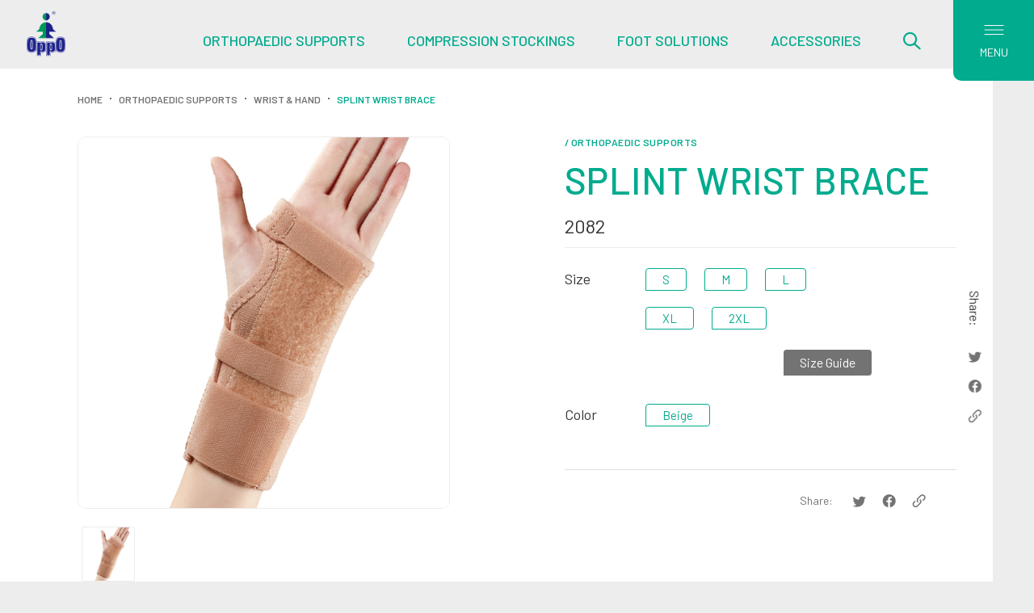

--- FILE ---
content_type: text/html; charset=UTF-8
request_url: https://www.oppomedical.com/en/product-content/2a5038227b90
body_size: 10881
content:
<!DOCTYPE html>
<html lang="en-US">

<head>
    <meta charset="UTF-8">
    <!-- SEO -->
    <meta name="viewport" content="width=device-width, initial-scale=1, minimum-scale=1, maximum-scale=5, user-scalable=yes">
    <meta http-equiv="X-UA-Compatible" content="IE=Edge">
    <meta name="format-detection" content="telephone=no">
    
    <!-- 全站 SMO -->
<title>SPLINT WRIST BRACE | Products | OPPO Medical</title>
<meta name="url" content="https://www.oppomedical.com/en/product-content/2a5038227b90" />
<meta name="subject" content="OPPO Medical" />
<meta name="author" content="OPPO Medical" />
<meta name="description" content="SPLINT WRIST BRACE" />
<meta name="robots" content="All" />
<meta property="og:type" content="website" />
<meta property="og:site_name" content="OPPO Medical" />
<meta property="og:title" content="SPLINT WRIST BRACE" />
<meta property="og:description" content="SPLINT WRIST BRACE" />
<meta property="og:url" content="https://www.oppomedical.com/en/product-content/2a5038227b90" />
<meta property="og:image" content="https://www.oppomedical.com/files/20221101131904331.jpg" />
<meta property="og:image:url" content="https://www.oppomedical.com/files/20221101131904331.jpg" />
<meta property="og:image:width" content="1240" />
<meta property="og:image:height" content="1240" />


<!-- Favicon -->
<link rel="shortcut icon" type="image/ico" href="https://www.oppomedical.com/assets/front/images/favicon/favicon.ico" />
<link rel="apple-touch-icon" sizes="180x180" href="https://www.oppomedical.com/assets/front/images/favicon/apple-touch-icon.png">
<link rel="icon" type="image/png" sizes="32x32" href="https://www.oppomedical.com/assets/front/images/favicon/favicon-32x32.png">
<link rel="icon" type="image/png" sizes="16x16" href="https://www.oppomedical.com/assets/front/images/favicon/favicon-16x16.png">
<link rel="manifest" href="https://www.oppomedical.com/assets/front/images/favicon/site.webmanifest">
<link rel="mask-icon" href="safari-pinned-tab.svg" color="#5bbad5">
<meta name="msapplication-TileColor" content="#b91d47">
<meta name="theme-color" content="#ffffff">


<!-- Google Font -->
<link rel="preconnect" href="https://fonts.googleapis.com">
<link rel="preconnect" href="https://fonts.gstatic.com" crossorigin>
<link href="https://fonts.googleapis.com/css2?family=Barlow:wght@300;400;500;600&display=swap" rel="stylesheet">

<!-- 引入 link -->
<link type="text/css" rel="stylesheet" href="https://www.oppomedical.com/assets/front/js/plugins/bootstrap/css/bootstrap.min.css"><!--bootsrap 4 css-->	
<!--<link type="text/css" rel="stylesheet" href="https://www.oppomedical.com/assets/front/js/plugins/animate.css">--><!--animate css-->
<link type="text/css" rel="stylesheet" href="https://www.oppomedical.com/assets/front/js/plugins/aos/aos.css"><!--aos css-->
<link type="text/css" rel="stylesheet" href="https://www.oppomedical.com/assets/front/js/plugins/swiper/css/swiper.min.css"><!--swiper 7 css-->
<link type="text/css" rel="stylesheet" href="https://www.oppomedical.com/assets/front/js/plugins/swiper/css/swiper-bundle.min.css"><!--swiper 7 css-->
<link type="text/css" rel="stylesheet" href="https://www.oppomedical.com/assets/front/js/plugins/selectric/selectric.css"><!--seletric css-->
<link type="text/css" rel="stylesheet" href="https://www.oppomedical.com/assets/front/js/plugins/pretty-checkbox/pretty-checkbox.min.css"><!--prettybox css-->
<!-- scroll jquery -->
<link rel="stylesheet" href="https://cdnjs.cloudflare.com/ajax/libs/malihu-custom-scrollbar-plugin/3.1.5/jquery.mCustomScrollbar.min.css" integrity="sha512-6qkvBbDyl5TDJtNJiC8foyEVuB6gxMBkrKy67XpqnIDxyvLLPJzmTjAj1dRJfNdmXWqD10VbJoeN4pOQqDwvRA==" crossorigin="anonymous" referrerpolicy="no-referrer" />

<link type="text/css" rel="stylesheet" href="https://www.oppomedical.com/assets/front/css/font-style.css?v=1769490040"><!--style css-->
<link type="text/css" rel="stylesheet" href="https://www.oppomedical.com/assets/front/css/style.css?v=0.4"><!--style css-->

</head>

<body class="product main-page" data-page="product-content">
    
    <noscript>Your browser does not support Javascript. For full functionality of this site, please enable JavaScript in your browser.<br>
    </noscript>
    
    <!-- Google tag (gtag.js) --> 
<script async src="https://www.googletagmanager.com/gtag/js?id=G-QFDQ1TGF6F"></script> <script> window.dataLayer = window.dataLayer || []; function gtag(){dataLayer.push(arguments);} gtag('js', new Date()); gtag('config', 'G-QFDQ1TGF6F'); </script>

<!-- <div class="loader-wrap">
	<p>loading...</p>
</div> -->

<div class="load-block">
    <div>
        <div class="spinner">
            <div class="bubble-1"></div>
            <div class="bubble-2"></div>
        </div>
        <p class="load-title">LOADING</p>
    </div>
</div>


<header>
    <div class="logo">
        <a href="https://www.oppomedical.com/en/"><img src="https://www.oppomedical.com/assets/front/images/logo.png" srcset="https://www.oppomedical.com/assets/front/images/logo.png 1x, https://www.oppomedical.com/assets/front/images/logo@2x.png 2x" alt=""></a>
    </div>
    <div class="dropdown-list">

                    <div class="dropdown-out">
            <a class="out-link" href="javascript:void(0);">ORTHOPAEDIC SUPPORTS</a>
                            <ul class="dropdown-inner-list">
                                        <li>
                        <a href="https://www.oppomedical.com/en/Hand" class="inner-link">WRIST &#38; HAND</a>
                    </li>
                                        <li>
                        <a href="https://www.oppomedical.com/en/product-list/dd142104b7b559bb8580c5029770dce5" class="inner-link">KNEE</a>
                    </li>
                                        <li>
                        <a href="https://www.oppomedical.com/en/product-list/3b1f245100d152aafafdb206daa46e0d" class="inner-link">LUMBAR</a>
                    </li>
                                        <li>
                        <a href="https://www.oppomedical.com/en/product-list/a53cf39369c6593f6591d13b0903f403" class="inner-link">SPINE</a>
                    </li>
                                        <li>
                        <a href="https://www.oppomedical.com/en/product-list/2c311ebb788e726bee7aa21284c52955" class="inner-link">ANKLE</a>
                    </li>
                                        <li>
                        <a href="https://www.oppomedical.com/en/product-list/772e6fff0af280228231284b9284d4d1" class="inner-link">ELBOW</a>
                    </li>
                                        <li>
                        <a href="https://www.oppomedical.com/en/product-list/fadbc6c17f64151f0ab2671b33600ff1" class="inner-link">SHOULDER</a>
                    </li>
                                    </ul>
                    </div>
                <div class="dropdown-out">
            <a class="out-link" href="javascript:void(0);">COMPRESSION STOCKINGS</a>
                            <ul class="dropdown-inner-list">
                                        <li>
                        <a href="https://www.oppomedical.com/en/product-list/72b1e54389f70c1aceb0528c3767858b" class="inner-link">KNEE HIGH</a>
                    </li>
                                        <li>
                        <a href="https://www.oppomedical.com/en/product-list/2d5dfdbf83d634f5cd8ed3e7c5021afb" class="inner-link">MID THIGH HIGH</a>
                    </li>
                                        <li>
                        <a href="https://www.oppomedical.com/en/product-list/3f23661b09c21c817f71a3f2c0f924f6" class="inner-link">THIGH HIGH</a>
                    </li>
                                        <li>
                        <a href="https://www.oppomedical.com/en/product-list/77a617dfde5c1dbeb12242fb3f684c19" class="inner-link">PANTYHOSE</a>
                    </li>
                                    </ul>
                    </div>
                <div class="dropdown-out">
            <a class="out-link" href="javascript:void(0);">FOOT SOLUTIONS</a>
                            <ul class="dropdown-inner-list">
                                        <li>
                        <a href="https://www.oppomedical.com/en/product-list/e06c354922c3fe4653772ba345d0afb0" class="inner-link">INSOLES</a>
                    </li>
                                        <li>
                        <a href="https://www.oppomedical.com/en/product-list/e1428b9c4eda38e45d3917acba12d8de" class="inner-link">FOOT INSERTS</a>
                    </li>
                                    </ul>
                    </div>
                        <div class="dropdown-out">
            <a class="out-link" href="javascript:void(0);">ACCESSORIES</a>
            <ul class="dropdown-inner-list">
                                <li>
                    <a href="https://www.oppomedical.com/en/8007" class="inner-link">RELIEF PATCH FOR TOE</a>
                </li>
                                <li>
                    <a href="https://www.oppomedical.com/en/8080" class="inner-link">RELIEF PATCH FOR THUMB</a>
                </li>
                                <li>
                    <a href="https://www.oppomedical.com/en/product-content/B977C55F49d9" class="inner-link">MAXTAPING</a>
                </li>
                                <li>
                    <a href="https://www.oppomedical.com/en/product-content/383fC788fcC8" class="inner-link">OPPO BAND</a>
                </li>
                                <li>
                    <a href="https://www.oppomedical.com/en/product-content/72B8e3089cc5" class="inner-link">SOFT ICE/WARM BAG</a>
                </li>
                            </ul>
        </div>
    
            <div class="dropdown-out">
            <a class="out-link search" href="#!"><i class="icon-search"></i></a>
            <div class="search-bar-wrap">
                <form action="">
                    <div class="search-bar-inner-wrap">
                        <button type="button" class="unstyled-btn search-close"><i class="icon-cancel"></i></button>
                        <input type="text" class="unstyled-input" placeholder="Search keyword...">
                        <button type="button" data-eje="nav-search" class="unstyled-btn"><i class="icon-search"></i></button>
                    </div>
                </form>
            </div>
        </div>
    </div>
    <div class="menu-button-wrap">
        <a href="javascript:void(0);" class="menu js-menu-open">
            <div class="hamburger">
                <img class="menu-bg" src="https://www.oppomedical.com/assets/front/images/icon/menu-bar.png" srcset="https://www.oppomedical.com/assets/front/images/icon/menu-bar.png 1x , https://www.oppomedical.com/assets/front/images/icon/menu-bar.png 2x" alt="">
            </div>
            <div>MENU</div>
        </a>
    </div>
</header>


<div class="menu-block">
    <div class="menu-icon-block">
        <a href="#!" class="radius-100-btn js-menu-cancel icon-scale">
            <div class="radius"><i class="icon-cancel"></i></div>
            <span>CLOSE</span>
        </a>

        <!-- <a href="#!" class="link-icon">
            <i class="cart-icon-bg"></i>
        </a> -->

        <a href="#!" class="link-icon lang-btn js-lang-btn icon-scale">
            <i class="earth-icon-bg"></i>
            <i class="arrow-icon-bg"></i>
        </a>

        <div class="link-block  js-hidden-link">
            <a href="https://www.oppomedical.com/cn/" class="link-icon">
                <div class="link-icon-wrap">
                    <span>简</span>
                </div>
            </a>
        </div>
    </div>
    <div class="menu-wrap">
        <div class="menu-left menu-block-animate">
            <div class="radius-container">
                <div class="radius-block">
                    <div class="radius-bg"></div>
                    <div class="radius-bg"></div>
                </div>
            </div>

        </div>

        <div class="menu-right menu-scroll">
            <div class="menu-right-content">

                                            <div class="menu-link-block mb-40">
                    <a href="#!" class="txt-scale menu-primary-link ">ORTHOPAEDIC SUPPORTS</a>
                                        <ul class="menu-sec-list">
                                                <li>
                            <a href="https://www.oppomedical.com/en/Hand" class="txt-scale menu-sec-link link-bottom-line">WRIST &#38; HAND</a>
                        </li>
                                                <li>
                            <a href="https://www.oppomedical.com/en/product-list/dd142104b7b559bb8580c5029770dce5" class="txt-scale menu-sec-link link-bottom-line">KNEE</a>
                        </li>
                                                <li>
                            <a href="https://www.oppomedical.com/en/product-list/3b1f245100d152aafafdb206daa46e0d" class="txt-scale menu-sec-link link-bottom-line">LUMBAR</a>
                        </li>
                                                <li>
                            <a href="https://www.oppomedical.com/en/product-list/a53cf39369c6593f6591d13b0903f403" class="txt-scale menu-sec-link link-bottom-line">SPINE</a>
                        </li>
                                                <li>
                            <a href="https://www.oppomedical.com/en/product-list/2c311ebb788e726bee7aa21284c52955" class="txt-scale menu-sec-link link-bottom-line">ANKLE</a>
                        </li>
                                                <li>
                            <a href="https://www.oppomedical.com/en/product-list/772e6fff0af280228231284b9284d4d1" class="txt-scale menu-sec-link link-bottom-line">ELBOW</a>
                        </li>
                                                <li>
                            <a href="https://www.oppomedical.com/en/product-list/fadbc6c17f64151f0ab2671b33600ff1" class="txt-scale menu-sec-link link-bottom-line">SHOULDER</a>
                        </li>
                                            </ul>
                                    </div>
                                <div class="menu-link-block mb-40">
                    <a href="#!" class="txt-scale menu-primary-link ">COMPRESSION STOCKINGS</a>
                                        <ul class="menu-sec-list">
                                                <li>
                            <a href="https://www.oppomedical.com/en/product-list/72b1e54389f70c1aceb0528c3767858b" class="txt-scale menu-sec-link link-bottom-line">KNEE HIGH</a>
                        </li>
                                                <li>
                            <a href="https://www.oppomedical.com/en/product-list/2d5dfdbf83d634f5cd8ed3e7c5021afb" class="txt-scale menu-sec-link link-bottom-line">MID THIGH HIGH</a>
                        </li>
                                                <li>
                            <a href="https://www.oppomedical.com/en/product-list/3f23661b09c21c817f71a3f2c0f924f6" class="txt-scale menu-sec-link link-bottom-line">THIGH HIGH</a>
                        </li>
                                                <li>
                            <a href="https://www.oppomedical.com/en/product-list/77a617dfde5c1dbeb12242fb3f684c19" class="txt-scale menu-sec-link link-bottom-line">PANTYHOSE</a>
                        </li>
                                            </ul>
                                    </div>
                                <div class="menu-link-block mb-40">
                    <a href="#!" class="txt-scale menu-primary-link ">FOOT SOLUTIONS</a>
                                        <ul class="menu-sec-list">
                                                <li>
                            <a href="https://www.oppomedical.com/en/product-list/e06c354922c3fe4653772ba345d0afb0" class="txt-scale menu-sec-link link-bottom-line">INSOLES</a>
                        </li>
                                                <li>
                            <a href="https://www.oppomedical.com/en/product-list/e1428b9c4eda38e45d3917acba12d8de" class="txt-scale menu-sec-link link-bottom-line">FOOT INSERTS</a>
                        </li>
                                            </ul>
                                    </div>
                            
                            <div class="menu-link-block">
                    <a href="#!" class="txt-scale menu-primary-link">ACCESSORIES</a>
                    <ul class="menu-sec-list">
                                                <li>
                            <a href="https://www.oppomedical.com/en/8007" class="txt-scale menu-sec-link link-bottom-line">RELIEF PATCH FOR TOE</a>
                        </li>
                                                <li>
                            <a href="https://www.oppomedical.com/en/8080" class="txt-scale menu-sec-link link-bottom-line">RELIEF PATCH FOR THUMB</a>
                        </li>
                                                <li>
                            <a href="https://www.oppomedical.com/en/product-content/B977C55F49d9" class="txt-scale menu-sec-link link-bottom-line">MAXTAPING</a>
                        </li>
                                                <li>
                            <a href="https://www.oppomedical.com/en/product-content/383fC788fcC8" class="txt-scale menu-sec-link link-bottom-line">OPPO BAND</a>
                        </li>
                                                <li>
                            <a href="https://www.oppomedical.com/en/product-content/72B8e3089cc5" class="txt-scale menu-sec-link link-bottom-line">SOFT ICE/WARM BAG</a>
                        </li>
                                            </ul>
                </div>
            
                <div class="menu-bottom-block">
                    <div class="menu-bottom-wrap">
                        <div class="item">
                            <a href="https://www.oppomedical.com/en/about" class="txt-scale menu-sec-link">About OPPO</a>
                        </div>
                        <div class="item">
                            <a href="https://www.oppomedical.com/en/download" class="txt-scale menu-sec-link">Download Center</a>
                        </div>
                        <div class="item">
                            <a href="https://www.oppomedical.com/en/contact-us" class="txt-scale menu-sec-link">Contact Us</a>
                        </div>
                        <div class="item">
                            <a href="https://www.oppomedical.com/en/article" class="txt-scale menu-sec-link">Know More</a>
                        </div>

                        
                    </div>
                </div>
            </div>

            <div class="radius-container white">
                <div class="radius-block">
                    <div class="radius-bg"></div>
                </div>
            </div>

            <div class="search-bar-wrap js-menu-search">
                <form action="">
                    <div class="search-bar-inner-wrap">
                        <input type="text" class="unstyled-input" placeholder="Search keyword...">
                        <button type="button" data-eje="nav-search" class="unstyled-btn"><i class="icon-search"></i></button>
                    </div>
                </form>
            </div>

        </div>

    </div>
</div>

    <div class="body-container">
        <div class="product-container">
            <ul class="bread-list">
                <li>
                    <a href="https://www.oppomedical.com/en/" class="bread-link">Home</a>
                </li>
                                <li>
                    <a href="" class="bread-link">ORTHOPAEDIC SUPPORTS</a>
                </li>
                                                <li>
                    <a href="https://www.oppomedical.com/en/Hand" class="bread-link">WRIST &#38; HAND</a>
                </li>
                                <li>
                    <a href="#!" class="bread-link active">SPLINT WRIST BRACE</a>
                </li>
            </ul>

            
            <section class="product-view-section">
                <div class="product-view-wrap">
                    <div class="product-view-img-block">
                        <div class="swiper swiper-view">
                            <div class="swiper-wrapper">
                                                                <div class="swiper-slide">
                                    <div class="js-zoom-bg zoom-bg">
                                        <img class="product-view-img js-view-img" src="https://www.oppomedical.com/files/20221101131908660.jpg" alt="">
                                    </div>
                                </div>
                                                            </div>
                            <span href="#!" class="view-btn"></span>
                        </div>
                        <div>
                            <div class="swiper swiper-view-small">
                                <div class="swiper-wrapper">
                                                                        <div class="swiper-slide">
                                        <div class="product-view-small-img bg-cover" style="background-image: url('https://www.oppomedical.com/files/20221101131908660.jpg');"></div>
                                    </div>
                                                                    </div>
                                <!-- <div class="swiper-scrollbar"></div> -->
                            </div>
                            <div class="swiper-small-prev"></div>
                            <div class="swiper-small-next"></div>
                        </div>
                    </div>

                    <div class="product-view-size-block">
                        <!-- 放大鏡顯示區 -->
                        <div class="img-zoom-result-position">
                            <div class="img-zoom-result-cover">
                                <img id="myresult" class="img-zoom-result" src=""></img>
                            </div>
                        </div>
                                                    <span class="view-badge">/ ORTHOPAEDIC SUPPORTS</span>
                                                <h2 class="view-size-title js-fade-botom-right active" data-offset="700">SPLINT WRIST BRACE</h2>
                        <div class="view-flex-wrap">
                            <h5 class="view-small-title">2082</h5>

                                                    </div>

                                                <div class="view-size-box mb-35">
                            <div class="flex-wrap view-size-flex mb-25">
                                <p class="size-label mb-lg-25">Size</p>
                                <div class="view-size-wrap ml-autos">
                                                                        <div class="item">
                                        <a href="#!" class="border-btn js-size-select disable">
                                            <span>S</span>
                                        </a>
                                    </div>
                                                                        <div class="item">
                                        <a href="#!" class="border-btn js-size-select disable">
                                            <span>M</span>
                                        </a>
                                    </div>
                                                                        <div class="item">
                                        <a href="#!" class="border-btn js-size-select disable">
                                            <span>L</span>
                                        </a>
                                    </div>
                                                                        <div class="item">
                                        <a href="#!" class="border-btn js-size-select disable">
                                            <span>XL</span>
                                        </a>
                                    </div>
                                                                        <div class="item">
                                        <a href="#!" class="border-btn js-size-select disable">
                                            <span>2XL</span>
                                        </a>
                                    </div>
                                                                    </div>
                            </div>
                                                        <a href="#!" class="size-badge-btn" data-toggle="modal" data-target="#sizeModal">Size Guide</a>
                                                    </div>
                        
                                                <div class="view-size-box pb-53">
                            <div class="flex-wrap view-size-flex">
                                <p class="size-label mb-lg-25">Color</p>
                                <div class="view-size-wrap ml-autos">
                                                                    <div class="item">
                                        <a href="#!" class="border-btn js-size-select disable">
                                            <span>Beige</span>
                                        </a>
                                    </div>
                                                                </div>
                            </div>
                        </div>
                        
                        <div class="share-box row-flex border-top pt-25">
                            <p class="share-label">Share:</p>
                            <div class="share-wrap">
                                <div class="item">
                                    <a target="_blank" class="share-link" href="http://twitter.com/share?text=https://www.oppomedical.com/en/product-content/2a5038227b90">
                                        <img src="https://www.oppomedical.com/assets/front/images/icon/share-twitter.png" srcset="https://www.oppomedical.com/assets/front/images/icon/share-twitter.png 1x , https://www.oppomedical.com/assets/front/images/icon/share-twitter@2x.png 2x" alt="">                                        
                                    </a>
                                </div>

                                <div class="item">
                                    <a target="_blank" class="share-link" href="http://www.facebook.com/sharer.php?u=https://www.oppomedical.com/en/product-content/2a5038227b90">
                                        <img src="https://www.oppomedical.com/assets/front/images/icon/share-fb.png" srcset="https://www.oppomedical.com/assets/front/images/icon/share-fb.png 1x , https://www.oppomedical.com/assets/front/images/icon/share-fb@2x.png 2x" alt="">                                        
                                    </a>
                                </div>

                                <div class="item">
                                    <a href="javascript:void(0);" class="js-copy-url">
                                        <img src="https://www.oppomedical.com/assets/front/images/icon/share-link.png" srcset="https://www.oppomedical.com/assets/front/images/icon/share-link.png 1x , https://www.oppomedical.com/assets/front/images/icon/share-link@2x.png 2x" alt="">                                        
                                    </a>
                                </div>
                            </div>
                        </div>

                    </div>

                </div>
            </section>

                        <section class="top-edit-section">
                <h2 class="text-center primary-color product-h2-title">PRODUCT FEATURES</h2>
                <!-- 新式編輯器 -->
                <div class="edit-block">
                                                                        <!-- 左圖右文 -->
                            <div class="nsdi-article-system" data-id="T2">
                                <div class="nas-wrapper">
                                    <div class="row">
                                        <div class="col-md-5 nas-image-wrapper">
                                            <img src="https://www.oppomedical.com/files/20221101132029886.jpg">
                                        </div>
                                        <div class="col-md-7 nas-article-wrapper">
                                            <div class="nas-article">
                                                <p>A. Removable aluminum splint<br />
B. Open structure provides custom fit and compression<br />
C. Lightweight and ventilated elastic for firm, comfortable wear</p>
                                            </div>
                                        </div>
                                    </div>
                                </div>
                            </div>
                            <!-- 左圖右文 -->
                                                            </div>
                <!-- 新式編輯器 -->
            </section>
            
            
            
                    </div>

        <div class="share-block js-scroll-hide">
            <p class="share-label">Share:</p>
            <a target="_blank" class="share-link" href="http://twitter.com/share?text=https://www.oppomedical.com/en/product-content/2a5038227b90">
                <img src="https://www.oppomedical.com/assets/front/images/icon/share-twitter.png" srcset="https://www.oppomedical.com/assets/front/images/icon/share-twitter.png 1x , https://www.oppomedical.com/assets/front/images/icon/share-twitter@2x.png 2x" alt="">                                        
            </a>

            <a target="_blank" class="share-link" href="http://www.facebook.com/sharer.php?u=https://www.oppomedical.com/en/product-content/2a5038227b90">
                <img src="https://www.oppomedical.com/assets/front/images/icon/share-fb.png" srcset="https://www.oppomedical.com/assets/front/images/icon/share-fb.png 1x , https://www.oppomedical.com/assets/front/images/icon/share-fb@2x.png 2x" alt="">                                        
            </a>

            <a class="share-link js-copy-url" href="javascript:void(0);">
                <img src="https://www.oppomedical.com/assets/front/images/icon/share-link.png" srcset="https://www.oppomedical.com/assets/front/images/icon/share-link.png 1x , https://www.oppomedical.com/assets/front/images/icon/share-link@2x.png 2x" alt="">                                        
            </a>
        </div>

                <section class="similar-section">
            <div class="product-container">
                <h2 class="text-center primary-color product-h2-title js-fade-botom-right" data-offset="600">OTHER RECOMMENDATIONS</h2>

                <div class="similar-swiper-box">
                    <div class="swiper similar-swiper">
                        <div class="swiper-wrapper">  
                                              
                            <div class="swiper-slide js-fade-bottom-10" data-offset="600">
                                <div class="product-list-card similar-card">
                                    <a href="https://www.oppomedical.com/en/product-content/751c49349648" class="stretched-link"></a>
                                    <div class="product-list-bg-block size-square border-bg">
                                        <div class="product-list-bg" style="background-image:url('https://www.oppomedical.com/files/20221013151748866.jpg');"></div>
                                    </div>
                                    <div class="product-list-content">
                                        <h6 class="product-list-h6-title">
                                            WRIST STABILIZER                                        </h6>
                                    </div>
                                </div>
                            </div>
                                              
                            <div class="swiper-slide js-fade-bottom-10" data-offset="600">
                                <div class="product-list-card similar-card">
                                    <a href="https://www.oppomedical.com/en/product-content/4fE6172351c0" class="stretched-link"></a>
                                    <div class="product-list-bg-block size-square border-bg">
                                        <div class="product-list-bg" style="background-image:url('https://www.oppomedical.com/files/20221018104409226.jpg');"></div>
                                    </div>
                                    <div class="product-list-content">
                                        <h6 class="product-list-h6-title">
                                            WRIST STABILIZER                                        </h6>
                                    </div>
                                </div>
                            </div>
                                              
                            <div class="swiper-slide js-fade-bottom-10" data-offset="600">
                                <div class="product-list-card similar-card">
                                    <a href="https://www.oppomedical.com/en/product-content/69579Fcf436d" class="stretched-link"></a>
                                    <div class="product-list-bg-block size-square border-bg">
                                        <div class="product-list-bg" style="background-image:url('https://www.oppomedical.com/files/20221031162408449.jpg');"></div>
                                    </div>
                                    <div class="product-list-content">
                                        <h6 class="product-list-h6-title">
                                            WRIST SPLINT                                        </h6>
                                    </div>
                                </div>
                            </div>
                                                    </div>
                        <div class="swiper-pagination similar-pagination"></div>
                    </div>


                    <a href="#!" class="control-btn prev-btn similar-button-prev">
                        <i class="big-prev"></i>
                    </a>

                    <a href="#!" class="control-btn next-btn similar-button-next">
                        <i class="big-next"></i>
                    </a>
                </div>
            </div>
        </section>
                
                <section class="product-des-card-section">                
            <div class="product-container edit-block">          
                <div class="product-des-card-wrap animate-timeout">
                                                                                            <div class="item js-fade-bottom-10" data-offset="600">
                        <div class="product-des-card">
                            <h2 class="product-des-title">WASHING INSTRUCTIONS</h2>
                            <!-- 圖片建議尺寸 386 * 386 -->
                                                        <h4 class="product-des-h4-title"></h4>
                            <h6 class="product-des-h6-title"></h6>
                            <p class="product-des-txt">
                                <p>Remove splint before washing. Hand wash in cold water with mild soap. Air-dry away from heat and sunlight. Do not bleach, iron, dry clean, or tumble dry.<br />
&nbsp;</p>
                            </p>
                        </div>
                    </div>
                                                                            <div class="item js-fade-bottom-10" data-offset="600">
                        <div class="product-des-card">
                            <h2 class="product-des-title">WARNING/<br>PRECAUTION</h2>
                            <!-- 圖片建議尺寸 386 * 386 -->
                                                        <h4 class="product-des-h4-title"></h4>
                            <h6 class="product-des-h6-title"></h6>
                            <p class="product-des-txt">
                                <ul>
	<li>This device is for personal use only.</li>
	<li>Do not use this device if there is any damage on attached accessories, components, or the device itself.</li>
	<li>Do not wear OPPO supports if warming or heat-generating liniments or ointments have been applied to the affected area.</li>
	<li>If rash or irritation occurs, remove the support and discontinue use. Consult a physician immediately.</li>
	<li>Recycle device components that bear recycling symbols. Dispose of the remainder in accordance with local, regional, or national law and regulations.</li>
	<li>Serious incidents that occur in relation to the device should be reported to the manufacturer and the competent authority of the Member State in which the user resides.</li>
</ul>
                            </p>
                        </div>
                    </div>
                                                                            <div class="item js-fade-bottom-10" data-offset="600">
                        <div class="product-des-card">
                            <h2 class="product-des-title">COMPOSITION</h2>
                            <!-- 圖片建議尺寸 386 * 386 -->
                                                        <h4 class="product-des-h4-title"></h4>
                            <h6 class="product-des-h6-title"></h6>
                            <p class="product-des-txt">
                                <p>90% Cotton, 10% Nylon</p>
                            </p>
                        </div>
                    </div>
                                                                                                                <div class="item js-fade-bottom-10" data-offset="600">
                        <div class="product-des-card">
                            <h2 class="product-des-title">STORAGE</h2>
                            <!-- 圖片建議尺寸 386 * 386 -->
                                                        <h4 class="product-des-h4-title"></h4>
                            <h6 class="product-des-h6-title"></h6>
                            <p class="product-des-txt">
                                <p>Please store at room temperature. Avoid sunlight and/or exposure to excessive heat or moisture.</p>
                            </p>
                        </div>
                    </div>
                                                    </div>
            </div>
        </section>
        
        
            </div>
    
    <!--TODO:  size modal -->

    <div class="modal fade main-modal" id="sizeModal" data-backdrop="static" data-keyboard="false">
        <div class="modal-dialog modal-dialog-centered modal-dialog-scrollable">
            <div class="modal-content">
                <a href="#!" class="radius-100-btn cancel-main-modal" data-dismiss="modal">
                    <div class="radius"><i class="icon-cancel"></i></div>
                    <span>CLOSE</span>
                </a>
                <div class="modal-body"> 
                    <!-- 自由編輯器 -->
                    <div class="edit-block">
                        <p><img alt="" src="https://www.oppomedical.com/resources/SIZE_Wrist/Wrist_i_1188.jpg" style="width: 1000px; height: 428px;" /></p>                    </div>
                    <!-- 自由編輯器 -->
                </div>
            </div>
        </div>
    </div>

    <!--TODO:  size modal end -->
    
    <footer>
    <div>
        <div class="footer-list">
            <div><a href="https://www.oppomedical.com/en/about">About OPPO</a></div>
            <div><a href="https://www.oppomedical.com/en/about#worldSection">Worldwide Partners</a></div>
            <div><a href="https://www.oppomedical.com/en/download">Download Center</a></div>
            <div><a href="https://www.oppomedical.com/en/article">Know More</a></div>
            <div><a href="https://www.oppomedical.com/en/contact-us">Contact Us</a></div>
        </div>
        
        <div class="footer-text">
            <div class="display-5">
                <a href="https://www.oppomedical.com/en/terms-of-conditions">Terms & Conditions</a>
            </div>
            <!-- <div class="display-6 copyright">©2025 OPPO MEDICAL INC. All rights reserved.</div> -->
            <div class="display-6 copyright">
            is a registered trademark of OPPO MEDICAL INC.
            <br>
            ©2025 OPPO MEDICAL INC. All rights reserved.            </div>
        </div>
    </div>
</footer>

<!-- TODO: video-modal -->
<div class="modal fade video-modal" id="videoModal" data-backdrop="static" data-keyboard="false">
    <a href="#!" class="radius-100-btn modal-cancel-btn" data-dismiss="modal">
        <div class="radius"><i class="icon-cancel"></i></div>
    </a>
    <div class="modal-dialog modal-dialog-centered">
        <div class="modal-content">
            <div class="modal-body">
                <div class="embed-responsive embed-responsive-16by9">
                    <iframe class="embed-responsive-item" src="https://www.youtube.com/embed/srOhTdT5Lfg" allowfullscreen></iframe>
                </div>
            </div>
        </div>
    </div>
</div>
<!-- TODO: video-modal end-->


<!-- TODO: copy msg -->
<div class="copy-msg-block">
    <p>Copy Link</p>
</div>
    <!-- include script -->
    <!--[if lt IE 10]>
<script>
    var r = confirm("您使用的瀏覽器版本過舊，以至於部分的網站功能無法正常運作，請問是否要下載新版瀏覽器?");
    if (r == true) {
        location.href="https://www.google.com.tw/chrome/"
    }
</script>
<![endif]-->
<script>
    const siteUrl = 'https://www.oppomedical.com/';
</script>

<!-- 引入script -->
<script src="https://www.oppomedical.com/assets/front/js/plugins/jquery/jquery-3.5.1.min.js"></script><!--jQuery v3.5.1-->
<script src="https://www.oppomedical.com/assets/front/js/plugins/bootstrap/js/bootstrap.min.js"></script><!--bootsrap 4-->
<script src="https://www.oppomedical.com/assets/front/js/plugins/swiper/js/swiper.min.js"></script><!-- swiper 7 js -->
<script src="https://www.oppomedical.com/assets/front/js/plugins/swiper/js/swiper-bundle.min.js"></script><!-- swiper 7 js -->
<script src="https://www.oppomedical.com/assets/front/js/plugins/selectric/jquery.selectric.min.js"></script><!-- selectric js -->
<script src="https://www.oppomedical.com/assets/front/js/plugins/aos/aos.js"></script><!-- aos js -->
<!-- scroll jquery -->
<script src="https://cdnjs.cloudflare.com/ajax/libs/malihu-custom-scrollbar-plugin/3.1.5/jquery.mCustomScrollbar.min.js" integrity="sha512-Yk47FuYNtuINE1w+t/KT4BQ7JaycTCcrvlSvdK/jry6Kcxqg5vN7/svVWCxZykVzzJHaxXk5T9jnFemZHSYgnw==" crossorigin="anonymous" referrerpolicy="no-referrer"></script>
<script src="https://www.oppomedical.com/assets/front/js/plugins/validate/jquery.validate.min.js"></script><!-- validate js -->
<script src="https://www.oppomedical.com/assets/front/js/plugins/jqueryzoom/jquery.zoom.min.js"></script><!-- zoom js -->

<script src="https://www.oppomedical.com/assets/front/js/main.js?v=1769490040"></script><!--main.js -->

<script>
    $(function(){
        function placeholderCheck(currentSelect){
            var el = currentSelect.closest('.selectric-wrapper').find('.selectric-items');
            if(el.find('.placeholder').hasClass('selected')){
                el.closest('.selectric-wrapper').addClass('is-placeholder');
            }else{
                el.closest('.selectric-wrapper').removeClass('is-placeholder');
            }
        }
        $('select').each(function(){
            $(this).selectric();
            placeholderCheck($(this));
            $(this).on('change', function(){
                placeholderCheck($(this));
                console.log('change');
            })
        })

        $('[data-eje="nav-search"]').click(function(){
            const ipt = $(this).siblings('input');
            if(ipt.val() != ''){
                window.location = 'https://www.oppomedical.com/en/search-result?filter='+btoa(JSON.stringify({'search':encodeURIComponent(ipt.val())}));
            }
        })
        $('[data-eje="nav-search"]').siblings('input').keypress(function(e) {
            if(e.which == 13) {
                const ipt = $(this);
                if(ipt.val() != ''){
                    window.location = 'https://www.oppomedical.com/en/search-result?filter='+btoa(JSON.stringify({'search':encodeURIComponent(ipt.val())}));
                }
                return false;
            }
        });
    })

    
</script>

    <script>


        // $('.js-zoom-bg').zoom({ on:'click' });
        $(".js-zoom-bg").mouseenter(function(){
            $(".img-zoom-result").addClass("active") ;
            $(".img-zoom-lens").addClass("active") ;
        }) ;

        $(".js-zoom-bg").mouseleave(function(){
            $(".img-zoom-result").removeClass("active") ;
            $(".img-zoom-lens").removeClass("active") ;
        }) ;


        $(".product-view-img-block .js-zoom-bg").on("click",function(){
            $(this).toggleClass("zoom-in-active") ;
        }) ;

        $(".view-size-wrap").on("click", ".js-size-select",function(){
            const btn = $(this) ;
            btn.closest(".item").siblings().find(".js-size-select").removeClass('active') ;
            btn.addClass("active") ;
        });
        
        var swiperViewSmall = new Swiper(".swiper-view-small", {
            spaceBetween: 20,
            slidesPerView: 4,
            freeMode: true,
            watchSlidesProgress: true,
            // scrollbar: {
            //     el: '.swiper-scrollbar',
            // },
            navigation: {
                nextEl: ".swiper-small-next",
                prevEl: ".swiper-small-prev",
            },
            breakpoints:{
                769:{
                    slidesPerView: 5,
                }
            }
        });

        // zoom in init

        $(".swiper-view").find(".swiper-slide").each(function(idx ,item){
            if($(this).index() == 0){
                $(this).find(".js-view-img").attr("id" , "myimage") ;
            }
        });
        
        var windowW = $(window).width() ;
        if(windowW > 1200){
            imageZoom("myimage", "myresult");
        }else{
            $('.js-zoom-bg').zoom();
        }
        

        var swiper2 = new Swiper(".swiper-view", {
            spaceBetween: 10,
            navigation: {
                nextEl: ".swiper-button-next",
                prevEl: ".swiper-button-prev",
            },
            thumbs: {
                swiper: swiperViewSmall,
            },
            on: {
                slideChange: function(){
                    $(".img-zoom-lens").remove() ;
                    var aIdx = this.activeIndex ; 
                    $(".swiper-view").find(".swiper-slide").each(function(idx ,item){
                        if($(this).index() == aIdx){
                            $(this).siblings().find(".js-view-img").attr("id" , "") ;
                            $(this).find(".js-view-img").attr("id" , "myimage") ;
                        }
                    });

                    if(windowW > 1200){
                        imageZoom("myimage", "myresult");
                    }
                },
            }
        });

        var smSwiper = new Swiper ('.swiper.similar-swiper', {
            // loop: true, // 循环模式选项
            
            // 如果需要前进后退按钮
            navigation: {
                nextEl: '.similar-button-next',
                prevEl: '.similar-button-prev',
            },
            // 如果需要分页器
            pagination: {
                el: '.swiper-pagination',
            },
            slidesPerView : 1,
            spaceBetween : 35,
            breakpoints:{
                576:{
                    slidesPerView : 2.3,
                },
                800:{
                    slidesPerView : 3,
                    spaceBetween : 35,
                },
                1200:{
                    spaceBetween : 35,
                    slidesPerView : 3,
                },
                1440:{
                    spaceBetween : 75,
                    slidesPerView : 3,
                }
            }  
            
        });

        //Li71---2022.09.28

        const similar_obj = $(".similar-swiper>.swiper-wrapper>.swiper-slide")
        const similar_prev = $(".similar-button-prev")
        const similar_next = $(".similar-button-next")

        console.log(similar_obj.length)

        if(similar_obj.length < 2){
            similar_obj.addClass("mx-auto")
        }

        if(similar_obj.length < 4){
            similar_prev.addClass("d-none")
            similar_next.addClass("d-none")
        }



        // 桌機版
        var knowSwiper = new Swiper ('.swiper.know-swiper.desktop', {
            spaceBetween : 35,
            pagination: {
                el: '.swiper-pagination',
                clickable :true,
            },
            breakpoints:{
                576:{
                    slidesPerView : 2.3,
                },
                800:{
                    slidesPerView : 3,
                    spaceBetween : 35,
                },
                1200:{
                    spaceBetween : 35,
                    slidesPerView : 3,
                },
                1440:{
                    spaceBetween : 85,
                    slidesPerView : 3,
                }
            }  
        });
        // 桌機版

        // 手機版
        var knowSwiperMobile = new Swiper ('.swiper.know-swiper.mobile', {
            
            pagination: {
                el: '.swiper-pagination',
                clickable :true,
            },
            spaceBetween : 35,  
        });
        // 手機版

        $('[data-file-id]').click(function(){
            let formdata = {
                                'id' : $(this).data('fileId'),
                                '36906da1f07f24c2984bbe36bd74c8b7' : '2c05a6a403bec7e0dcdb5f1506c84877bf68d201fae54e6766f8fefd9655000f7ea8d40f87729e0ea4844fcd8f72036fee5de420f554c9d74bb1aa7806396cbb2c66902edd8594a59598e9fa118c819a',
                            }
            $.ajax({
                url: 'https://www.oppomedical.com/api/download',
                type: 'POST',
                data: formdata,
                xhrFields: {
                    responseType: "blob"
                }
            }).fail((xhr) => {
                console.log(decodeURIComponent(xhr.getResponseHeader('Content-Error')))
            }).done((data, status, xhr) => {
                const $a = document.createElement("a")
                const url = URL.createObjectURL(data)
                let filename = xhr.getResponseHeader('Content-Disposition').split("=")[1];
                filename = filename.replace(/"/gi,'');
                $a.download = decodeURIComponent(filename)
                $a.href = url
                $a.click()
                setTimeout(() => URL.revokeObjectURL(url), 5000)
                // setLoadingAnimix(true);
            })
        })
    </script>
</body>

</html>


--- FILE ---
content_type: text/css
request_url: https://www.oppomedical.com/assets/front/css/font-style.css?v=1769490040
body_size: 2829
content:
@font-face {
  font-family: 'icomoon';
  src:  url('../fonts/icomoon.eot?qww83m');
  src:  url('../fonts/icomoon.eot?qww83m#iefix') format('embedded-opentype'),
    url('../fonts/icomoon.ttf?qww83m') format('truetype'),
    url('../fonts/icomoon.woff?qww83m') format('woff'),
    url('../fonts/icomoon.svg?qww83m#icomoon') format('svg');
  font-weight: normal;
  font-style: normal;
  font-display: block;
}

[class^="icon-"], [class*=" icon-"] {
  /* use !important to prevent issues with browser extensions that change fonts */
  font-family: 'icomoon' !important;
  speak: never;
  font-style: normal;
  font-weight: normal;
  font-variant: normal;
  text-transform: none;
  line-height: 1;

  /* Better Font Rendering =========== */
  -webkit-font-smoothing: antialiased;
  -moz-osx-font-smoothing: grayscale;
}

.icon-map:before {
  content: "\e901";
}
.icon-Vector:before {
  content: "\e900";
}
.icon-add:before {
  content: "\e90b";
}
.icon-arrow_left:before {
  content: "\e90c";
}
.icon-arrow_right:before {
  content: "\e90d";
}
.icon-cancel:before {
  content: "\e90e";
}
.icon-charity:before {
  content: "\e90f";
}
.icon-download_1:before {
  content: "\e910";
}
.icon-download_2:before {
  content: "\e911";
}
.icon-earth:before {
  content: "\e912";
}
.icon-email:before {
  content: "\e913";
}
.icon-facebook:before {
  content: "\e914";
}
.icon-icon_1:before {
  content: "\e915";
}
.icon-icon_2:before {
  content: "\e916";
}
.icon-icon_3:before {
  content: "\e917";
}
.icon-icon_4:before {
  content: "\e918";
}
.icon-icon_5:before {
  content: "\e919";
}
.icon-icon_6:before {
  content: "\e91a";
}
.icon-icon_7:before {
  content: "\e91b";
}
.icon-icon_8:before {
  content: "\e91c";
}
.icon-icon_9:before {
  content: "\e91d";
}
.icon-icon_10:before {
  content: "\e91e";
}
.icon-icon_11:before {
  content: "\e91f";
}
.icon-icon_12:before {
  content: "\e920";
}
.icon-icon_13:before {
  content: "\e921";
}
.icon-icon_14:before {
  content: "\e922";
}
.icon-icon_15:before {
  content: "\e923";
}
.icon-icon_16:before {
  content: "\e924";
}
.icon-line:before {
  content: "\e925";
}
.icon-link:before {
  content: "\e926";
}
.icon-mail:before {
  content: "\e927";
}
.icon-mental-health-fill:before {
  content: "\e929";
}
.icon-menu:before {
  content: "\e92a";
}
.icon-minus:before {
  content: "\e92b";
}
.icon-next:before {
  content: "\e92c";
}
.icon-phone-voice-filled:before {
  content: "\e92d";
}
.icon-play:before {
  content: "\e92e";
}
.icon-previous:before {
  content: "\e92f";
}
.icon-quote:before {
  content: "\e930";
}
.icon-search:before {
  content: "\e931";
}
.icon-shield:before {
  content: "\e932";
}
.icon-twitter:before {
  content: "\e933";
}
.icon-Union:before {
  content: "\e934";
}
.icon-wechat:before {
  content: "\e935";
}
.icon-youtube:before {
  content: "\e936";
}


--- FILE ---
content_type: text/css
request_url: https://www.oppomedical.com/assets/front/css/style.css?v=0.4
body_size: 140587
content:
@charset "UTF-8";
/*  ===== 斷點變數 ===== */
/*  ===== 往上適應 ===== */
/*  ===== 往下適應 ===== */
/*  ===== 範圍內適應 ===== */
/*  ===== 基本漸層背景設定 ===== */
/*  ===== 以 em 計算font-size, letter-spacing(RWD時方便使用) ===== */
/*  ===== 文字置中時的 letter spacing 偏移修正 ===== */
/*  ===== letter spacing 偏移重設 ===== */
/*  ===== firefox font weight bold 統一設定為 normal (firefox在小字為粗體的時候會過粗) ===== */
/*  ===== a連結清除預設值 ===== */
/*  ===== 字體設定（全域/英文/中文) ===== */
@font-face {
  font-family: "aria";
  font-weight: 400;
  src: url("../fonts/ARIAL.TTF") format("truetype");
}
/*  ===== 排版相關 ===== */
/*  ===== 超過文字省略為...(可設定行數) ===== */
/*  ===== 捲軸樣式設定 ===== */
@-webkit-keyframes fadeIn {
  0% {
    opacity: 0;
  }
  100% {
    opacity: 1;
  }
}
@keyframes fadeIn {
  0% {
    opacity: 0;
  }
  100% {
    opacity: 1;
  }
}
@-webkit-keyframes fadeInRight {
  0% {
    opacity: 0;
    transform: translateX(20px);
  }
  100% {
    opacity: 1;
    transform: translateX(0%);
  }
}
@keyframes fadeInRight {
  0% {
    opacity: 0;
    transform: translateX(20px);
  }
  100% {
    opacity: 1;
    transform: translateX(0%);
  }
}
@-webkit-keyframes fadeInBottom {
  0% {
    opacity: 0;
    transform: translateY(20%);
  }
  100% {
    opacity: 1;
    transform: translateY(0%);
  }
}
@keyframes fadeInBottom {
  0% {
    opacity: 0;
    transform: translateY(20%);
  }
  100% {
    opacity: 1;
    transform: translateY(0%);
  }
}
@-webkit-keyframes fadeInBottom10 {
  0% {
    opacity: 0;
    transform: translateY(10%);
  }
  100% {
    opacity: 1;
    transform: translateY(0%);
  }
}
@keyframes fadeInBottom10 {
  0% {
    opacity: 0;
    transform: translateY(10%);
  }
  100% {
    opacity: 1;
    transform: translateY(0%);
  }
}
@-webkit-keyframes scaleY {
  0% {
    transform: scaleY(0);
    opacity: 0;
  }
  100% {
    opacity: 1;
    transform: scaleY(1);
  }
}
@keyframes scaleY {
  0% {
    transform: scaleY(0);
    opacity: 0;
  }
  100% {
    opacity: 1;
    transform: scaleY(1);
  }
}
@-webkit-keyframes scaleY50 {
  0% {
    transform: scaleY(0.5);
    opacity: 0;
  }
  100% {
    opacity: 1;
    transform: scaleY(1);
  }
}
@keyframes scaleY50 {
  0% {
    transform: scaleY(0.5);
    opacity: 0;
  }
  100% {
    opacity: 1;
    transform: scaleY(1);
  }
}
@-webkit-keyframes fadeBR {
  0% {
    transform: translate(50px, 50px);
    opacity: 0;
  }
  100% {
    transform: translate(0%, 0%);
    opacity: 1;
  }
}
@keyframes fadeBR {
  0% {
    transform: translate(50px, 50px);
    opacity: 0;
  }
  100% {
    transform: translate(0%, 0%);
    opacity: 1;
  }
}
@-webkit-keyframes switchBlock {
  0% {
    transform: translate(0, 0);
  }
  100% {
    transform: translate(-120%, 0);
  }
}
@keyframes switchBlock {
  0% {
    transform: translate(0, 0);
  }
  100% {
    transform: translate(-120%, 0);
  }
}
@-webkit-keyframes loadingI {
  100% {
    transform: rotate(360deg);
  }
}
@keyframes loadingI {
  100% {
    transform: rotate(360deg);
  }
}
@-webkit-keyframes bounce {
  0%, 100% {
    transform: scale(0);
  }
  50% {
    transform: scale(1);
  }
}
@keyframes bounce {
  0%, 100% {
    transform: scale(0);
  }
  50% {
    transform: scale(1);
  }
}
/**
 * * Allows you to use retina images at various pixel densities.
 * * Examples:
 * *
 * *   +retina(/images/mypic.jpg, 2);
 * *   +retina(/images/mypic.jpg, 3, 100px 100px, left top no-repeat transparent);
 * *
 * * @param  {Value}  $path               The path to the file name minus extension.
 * * @param  {Number} $cap:    2          The highest pixel density level images exist for.
 * * @param  {Value}  $size:   auto auto  The intended width of the rendered image.
 * * @param  {Value}  $extras: null       Any other `background` values to be added.
 * */
.loaded .load-block {
  opacity: 0;
  z-index: -100;
}

.load-block {
  width: 100%;
  height: 100vh;
  position: fixed;
  z-index: 10000;
  left: 0;
  top: 0;
  background-color: #FFF;
  display: flex;
  justify-content: center;
  align-items: center;
  flex-direction: row;
  transition: all 0.5s ease;
  opacity: 0;
}

.spinner {
  position: relative;
  width: 45px;
  height: 45px;
  margin: 0 auto;
  -webkit-animation: loadingI 2s linear infinite;
          animation: loadingI 2s linear infinite;
}

.bubble-1, .bubble-2 {
  position: absolute;
  top: 0;
  width: 25px;
  height: 25px;
  border-radius: 100%;
  background-color: #00AB8E;
  -webkit-animation: bounce 2s ease-in-out infinite;
          animation: bounce 2s ease-in-out infinite;
}

.bubble-2 {
  top: auto;
  bottom: 0;
  bottom-animation-delay: -1s;
}

.load-title {
  font-size: 0.75rem;
  font-weight: 600;
  color: #00AB8E;
  margin-bottom: 0;
  margin-top: 20px;
  text-align: center;
}

header {
  padding: 0 32px;
  width: 100%;
  min-height: 85px;
  display: flex;
  justify-content: space-between;
  align-items: center;
  flex-direction: row;
  position: fixed;
  z-index: 999;
  background-color: #EDEDED;
  transform: translate(0, 0%);
  transition: all 0.4s ease;
}
@media (max-width: 767px) {
  header {
    min-height: 70px;
    padding-top: 8px;
    padding-bottom: 8px;
    padding-left: 25px;
  }
}
header .logo {
  width: 50px;
}
header .logo img {
  max-width: 100%;
}
header.hide-header {
  transform: translate(0, -140%);
}
header .dropdown-list {
  display: flex;
  justify-content: flex-start;
  align-items: center;
  flex-direction: row;
  margin-top: 15px;
  margin-right: 108px;
  position: relative;
  z-index: 2;
}
@media (max-width: 1199px) {
  header .dropdown-list {
    display: none;
  }
}
header .dropdown-list .dropdown-out {
  padding: 0 26px;
}
header .dropdown-list .dropdown-out:last-child {
  padding-right: 0px;
}
header .dropdown-list .out-link {
  color: #00AB8E;
  display: flex;
  justify-content: center;
  align-items: center;
  flex-direction: row;
  font-size: 1.125rem;
  font-weight: 500;
  line-height: 1.5;
}
@media (min-width: 1200px) {
  header .dropdown-list .out-link:hover {
    opacity: 0.7;
  }
}
header .dropdown-list .out-link.search {
  font-size: 1.375rem;
}
header .dropdown-out {
  position: relative;
}
header .dropdown-out::before {
  content: "";
  position: absolute;
  left: 0;
  right: 0;
  height: 48px;
  bottom: 0;
  transform: translateY(100%);
}
header .dropdown-out:hover .dropdown-inner-list {
  opacity: 1;
  pointer-events: fill;
}
header .dropdown-inner-list {
  padding-left: 0;
  margin-bottom: 0;
  list-style: none;
  background-color: #FFF;
  min-width: 168px;
  position: absolute;
  left: 26px;
  bottom: 0;
  transform: translate(0, calc(100% + 7px));
  border-radius: 4px;
  opacity: 0;
  transition: all 0.4s ease;
  pointer-events: none;
}
header .dropdown-inner-list.active {
  opacity: 1;
  pointer-events: fill;
}
header .dropdown-inner-list::before {
  content: "";
  position: absolute;
  left: 0;
  right: 0;
  height: 7px;
  transform: translateY(-100%);
}
header .dropdown-inner-list li {
  padding: 12px 20px;
  border-bottom: 1px solid #EDEDED;
}
header .dropdown-inner-list li:nth-of-type(1) {
  padding: 7px 20px 12px 20px;
}
header .dropdown-inner-list li:nth-last-of-type(1) {
  border-bottom: none;
}
header .inner-link {
  color: #00AB8E;
  font-size: 1rem;
  font-weight: 400;
  line-height: 1.5;
  transition: all 0.4s ease;
}
header .inner-link:hover {
  opacity: 0.7;
}
header .menu-button-wrap {
  width: 100px;
  height: 100px;
  position: absolute;
  top: 0px;
  right: 0px;
  background-color: #00AB8E;
  border-bottom-left-radius: 10px;
}
@media (max-width: 767px) {
  header .menu-button-wrap {
    width: 81px;
    height: 81px;
  }
}
header .menu-button-wrap.open .bar.top {
  margin-top: 8px;
  -webkit-animation: topBarForMenuOpen 0.6s ease-in-out forwards;
          animation: topBarForMenuOpen 0.6s ease-in-out forwards;
}
header .menu-button-wrap.open .bar.mid {
  -webkit-animation: midBarForMenuOpen 0.6s ease-in-out forwards;
          animation: midBarForMenuOpen 0.6s ease-in-out forwards;
}
header .menu-button-wrap.open .bar.bot {
  -webkit-animation: botBarForMenuOpen 0.6s ease-in-out forwards;
          animation: botBarForMenuOpen 0.6s ease-in-out forwards;
}
header .menu-button-wrap.close .bar.top {
  -webkit-animation: topBarForMenuClose 0.6s ease-in-out forwards;
          animation: topBarForMenuClose 0.6s ease-in-out forwards;
}
header .menu-button-wrap.close .bar.mid {
  -webkit-animation: midBarForMenuClose 0.6s ease-in-out forwards;
          animation: midBarForMenuClose 0.6s ease-in-out forwards;
}
header .menu-button-wrap.close .bar.bot {
  -webkit-animation: botBarForMenuClose 0.6s ease-in-out forwards;
          animation: botBarForMenuClose 0.6s ease-in-out forwards;
}
header .menu-button-wrap .menu {
  width: 100%;
  height: 100%;
  color: #FFF;
  display: flex;
  justify-content: center;
  align-items: center;
  flex-direction: column;
  font-size: 0.875rem;
  positoin: relative;
}
header .menu-button-wrap .menu::before {
  content: "";
  position: absolute;
  z-index: 1;
  top: 0;
  left: 0;
  right: 0;
  bottom: 0;
  background-color: rgba(0, 0, 0, 0.1);
  transform-origin: top left;
  transform: scaleX(0);
  transition: transform 0.4s ease;
}
header .menu-button-wrap .menu:hover {
  color: #FFF;
}
@media (min-width: 1200px) {
  header .menu-button-wrap .menu:hover::before {
    transform: scaleX(1);
    transform-origin: top right;
  }
}
header .menu-button-wrap .hamburger {
  margin-bottom: 8px;
  position: relative;
  display: block;
}
header .menu-button-wrap .menu-bg {
  width: 25px;
  height: 12px;
}
header .menu-button-wrap .bar {
  width: 25px;
  height: 1px;
  position: absolute;
  top: 0;
  bottom: 0;
  right: 0;
  left: 0;
  display: block;
  margin: auto;
  background-color: #FFF;
}
header .menu-button-wrap .bar.top {
  margin-top: 8px;
}
header .menu-button-wrap .bar.mid {
  transform-origin: left;
}
header .menu-button-wrap .bar.bot {
  margin-bottom: 8px;
}
header .search-bar-wrap {
  display: none;
  position: absolute;
  top: 50%;
  right: -20px;
  transform: translateY(-50%);
  padding: 13px 24px;
  background-color: #FFF;
  border-radius: 5px;
  box-shadow: 0px 10px 30px rgba(0, 0, 0, 0.1);
  min-width: 884px;
}
header .search-bar-inner-wrap {
  display: flex;
  justify-content: space-between;
  align-items: center;
  flex-direction: row;
}
header .search-bar-inner-wrap input {
  flex: 1 0 auto;
  margin: 0 16px;
}
header .search-bar-inner-wrap .unstyled-btn:last-child {
  font-size: 1.25rem;
}

.menu-block {
  width: 100%;
  height: 100vh;
  height: calc(var(--vh, 1vh) * 100);
  position: fixed;
  top: 0;
  left: 0;
  z-index: 2000;
  display: none;
  background: rgba(255, 255, 255, 0.3);
  -webkit-backdrop-filter: blur(15px);
          backdrop-filter: blur(15px);
  transition: -webkit-backdrop-filter 2s ease;
  transition: backdrop-filter 2s ease;
  transition: backdrop-filter 2s ease, -webkit-backdrop-filter 2s ease;
}
.menu-block::after {
  content: "";
  position: absolute;
  z-index: -1;
  top: 0;
  left: 0;
  width: 100%;
  height: 100vh;
  background-color: #FFF;
  background: rgba(255, 255, 255, 0.3);
  -webkit-backdrop-filter: blur(15px);
          backdrop-filter: blur(15px);
}
.menu-block .search-bar-wrap {
  display: none;
  padding: 13px 24px;
  background-color: transparent;
  border: 1px solid #FFF;
  border-radius: 5px;
  margin-bottom: 56px;
  position: relative;
  z-index: 10;
  opacity: 0;
}
@media (max-width: 575px) {
  .menu-block .search-bar-wrap {
    display: block;
  }
}
.menu-block .search-bar-wrap.active {
  opacity: 1;
  -webkit-animation: fadeIn 0.4s ease;
          animation: fadeIn 0.4s ease;
}
.menu-block .search-bar-inner-wrap {
  display: flex;
  justify-content: space-between;
  align-items: center;
  flex-direction: row;
}
.menu-block .search-bar-inner-wrap input {
  flex: 1 0 auto;
  background-color: transparent;
  color: #FFF;
  font-size: 0.9375rem;
}
.menu-block .search-bar-inner-wrap input::-moz-placeholder {
  color: #FFF;
}
.menu-block .search-bar-inner-wrap input:-ms-input-placeholder {
  color: #FFF;
}
.menu-block .search-bar-inner-wrap input::placeholder {
  color: #FFF;
}
.menu-block .search-bar-inner-wrap .unstyled-btn {
  color: #FFF;
}
.menu-block .search-bar-inner-wrap .unstyled-btn:last-child {
  font-size: 1.25rem;
}

.menu-wrap {
  display: flex;
  justify-content: flex-start;
  align-items: stretch;
  flex-direction: row;
  height: 100%;
}
@media (max-width: 767px) {
  .menu-wrap .mCSB_inside > .mCSB_container {
    padding-right: 30px;
  }
}

.menu-block-animate {
  transform: scaleX(0);
  transition: transform 0.4s ease;
  transform-origin: top right;
}
.menu-block-animate.fade-in {
  transform-origin: top fade;
  transform: scaleX(1);
}

.menu-left {
  max-width: 49.9%;
  flex-basis: 49.9%;
  height: 100%;
  position: relative;
  overflow: hidden;
}
@media (max-width: 1199px) {
  .menu-left {
    max-width: 20%;
    flex-basis: 20%;
  }
}
@media (max-width: 991px) {
  .menu-left {
    display: none;
  }
}

.menu-right {
  max-width: 50.1%;
  flex-basis: 50.1%;
  background-color: #00AB8E;
  height: 100%;
  border-bottom-left-radius: 20px;
  padding-top: 80px;
  padding-left: 102px;
  position: relative;
  transform: translate(100%, 0);
  transition: all 0.3s ease;
}
@media (max-width: 1199px) {
  .menu-right {
    max-width: 80%;
    flex-basis: 80%;
  }
}
@media (max-width: 991px) {
  .menu-right {
    max-width: 100%;
    flex-basis: 100%;
    border-bottom-left-radius: 0;
  }
}
@media (max-width: 767px) {
  .menu-right {
    padding-top: 13px;
    padding-left: 30px;
  }
}
.menu-right.active {
  transform: translate(0, 0);
  transition: all 0.3s ease;
}

.menu-right-content {
  padding-bottom: 80px;
}
@media (max-width: 767px) {
  .menu-right-content {
    padding-bottom: 45px;
  }
}

.mCSB_scrollTools .mCSB_dragger .mCSB_dragger_bar {
  background-color: #1C1F87;
}

.menu-link-block {
  margin-bottom: 24px;
}
@media (max-width: 767px) {
  .menu-link-block {
    margin-bottom: 32px;
  }
}
.menu-link-block.mb-40 {
  margin-bottom: 40px;
}
@media (max-width: 767px) {
  .menu-link-block.mb-40 {
    margin-bottom: 32px;
  }
}

.menu-primary-link {
  font-weight: 400;
  font-size: 2.5rem;
  line-height: 1.3;
  color: #FFF;
  margin-bottom: 16px;
  display: inline-block;
  position: relative;
}
@media (max-width: 767px) {
  .menu-primary-link {
    font-size: 1.75rem;
    line-height: 1.3;
    margin-bottom: 8px;
  }
}
.menu-primary-link.active.txt-scale:hover {
  color: #FFF;
  opacity: 0.7;
}
.menu-primary-link.link-bottom-line::before {
  left: 5px;
}
@media (max-width: 767px) {
  .menu-primary-link.link-bottom-line::before {
    left: 0;
  }
}
.menu-primary-link.txt-scale {
  opacity: 0;
  transform-origin: bottom center;
}
.menu-primary-link.txt-scale.active {
  opacity: 1;
  -webkit-animation: scaleY 0.4s ease;
          animation: scaleY 0.4s ease;
}

.icon-scale {
  opacity: 0;
  transform-origin: bottom center;
}
.icon-scale.icon-active {
  opacity: 1;
  -webkit-animation: fadeIn 0.4s ease;
          animation: fadeIn 0.4s ease;
}

.menu-sec-list {
  padding-left: 0;
  margin-bottom: 0;
  list-style: none;
  display: flex;
  justify-content: flex-start;
  align-items: stretch;
  flex-direction: row;
  flex-wrap: wrap;
  margin-bottom: -10px;
  max-width: 503px;
}
.menu-sec-list li {
  max-width: 50%;
  flex-basis: 50%;
  margin-bottom: 10px;
}
@media (max-width: 767px) {
  .menu-sec-list li {
    margin-bottom: 20px;
  }
}

.menu-sec-link {
  font-weight: 400;
  font-size: 1rem;
  line-height: 1.5;
  color: #FFF;
  padding-bottom: 3px;
  position: relative;
  display: inline-block;
  transition: all 0.3s ease;
}
.menu-sec-link.active.txt-scale:hover {
  color: #FFF;
  opacity: 0.7;
}
.menu-sec-link.txt-scale {
  opacity: 0;
  transform-origin: bottom center;
}
.menu-sec-link.txt-scale.active {
  opacity: 1;
  -webkit-animation: scaleY 0.8s ease;
          animation: scaleY 0.8s ease;
}

.link-bottom-line:hover::before {
  width: 100%;
}
.link-bottom-line.txt-scale.active:hover {
  opacity: 1;
}
.link-bottom-line::before {
  content: "";
  position: absolute;
  display: block;
  left: 0;
  bottom: 0;
  width: 10px;
  border-bottom: 1px solid #FFF;
  transition: all 0.4s ease;
}
@media (max-width: 767px) {
  .link-bottom-line::before {
    bottom: -8px;
  }
}

.menu-bottom-block {
  margin-top: 30px;
  padding-top: 40px;
  border-top: 1px solid rgba(255, 255, 255, 0.7);
  max-width: 486px;
  position: relative;
}
@media (max-width: 767px) {
  .menu-bottom-block {
    margin-top: 26px;
    padding-top: 14px;
    border-top: 1px solid rgba(255, 255, 255, 0.5);
  }
}

.menu-bottom-wrap {
  display: flex;
  justify-content: flex-start;
  align-items: center;
  flex-direction: row;
  margin: 0 -28px;
}
@media (max-width: 767px) {
  .menu-bottom-wrap {
    margin: 0;
    display: flex;
    flex-wrap: wrap;
  }
}
.menu-bottom-wrap .item {
  padding: 0 28px;
}
@media (max-width: 767px) {
  .menu-bottom-wrap .item {
    padding: 0;
    margin-bottom: 8px;
    max-width: 50%;
    flex-basis: 50%;
  }
  .menu-bottom-wrap .item:nth-last-of-type(1) {
    margin-bottom: 0;
  }
}

.menu-icon-block {
  position: absolute;
  z-index: 1;
  top: 30px;
  right: 30px;
  display: flex;
  justify-content: center;
  align-items: center;
  flex-direction: column;
}
@media (max-width: 575px) {
  .menu-icon-block {
    top: 17px;
    right: 14px;
  }
}
.menu-icon-block a {
  margin-bottom: 12px;
  position: relative;
}
.menu-icon-block .radius-100-btn {
  color: #FFF;
}

.radius-container {
  position: absolute;
  top: 16px;
  right: 16px;
  width: 332px;
  height: 572px;
}
.radius-container.active .radius-block {
  width: 332px;
  height: 572px;
}
.radius-container .radius-block {
  width: 0px;
  height: 0px;
  position: relative;
  transform-origin: top left;
  transition: all 0.8s ease;
  overflow: hidden;
}
.radius-container .radius-bg {
  width: 332px;
  height: 282px;
  background-image: url("../images/radius-group.png");
  background-size: contain;
  background-repeat: no-repeat;
  transition: all 0.5s ease;
}
.radius-container .radius-bg:nth-of-type(2) {
  margin-top: 8px;
}
.radius-container.white {
  width: 122px;
  height: 182px;
  right: 16px;
  bottom: 111px;
  top: unset;
}
@media (max-width: 767px) {
  .radius-container.white {
    bottom: 35px;
    right: -22px;
  }
}
.radius-container.white.active .radius-block {
  width: 122px;
  height: 182px;
}
.radius-container.white .radius-bg {
  width: 122px;
  height: 182px;
  background-image: url("../images/radius-group-w.png");
  background-size: contain;
}

.link-icon {
  width: 37px;
  height: 42px;
  border-radius: 30px;
  display: flex;
  justify-content: center;
  align-items: center;
  flex-direction: row;
  border: 1px solid rgba(255, 255, 255, 0.7);
  position: relative;
  z-index: 0;
  overflow: hidden;
}
.link-icon.lang-btn {
  display: flex;
  justify-content: center;
  align-items: center;
  flex-direction: column;
}
@media (min-width: 1200px) {
  .link-icon:hover::after {
    transform-origin: top right;
    transform: scaleX(1);
  }
}
.link-icon::after {
  content: "";
  position: absolute;
  z-index: 1;
  left: 0;
  top: 0;
  right: 0;
  bottom: 0;
  background-color: rgba(0, 0, 0, 0.1);
  transform: scaleX(0);
  transform-origin: top left;
  transition: transform 0.4s ease;
}
.link-icon i {
  position: relative;
  z-index: 2;
}
.link-icon span {
  color: #FFF;
}

.js-lang-btn.active .arrow-icon-bg {
  transform: rotate(-180deg);
}

.js-hidden-link {
  display: none;
}

.link-icon-wrap {
  display: flex;
  justify-content: center;
  align-items: center;
  flex-direction: column;
  height: 100%;
}

.cart-icon-bg {
  width: 14px;
  height: 14px;
  display: block;
  background: url("../images/icon/icon-cart.png") no-repeat;
  background-size: contain;
  margin-right: 2px;
}
@media all and (-webkit-min-device-pixel-ratio: 1.5), all and (-o-min-device-pixel-ratio: 3/2), all and (min--moz-device-pixel-ratio: 1.5), all and (min-device-pixel-ratio: 1.5) {
  .cart-icon-bg {
    background: url("../images/icon/icon-cart@2x.png") no-repeat;
    background-size: contain;
  }
}
@media (-webkit-min-device-pixel-ratio: 2), (min-resolution: 192dpi) {
  .cart-icon-bg {
    background: url("../images/icon/icon-cart@2x.png") no-repeat;
    background-size: contain;
  }
}

.earth-icon-bg {
  width: 16px;
  height: 16px;
  margin-bottom: 5px;
  display: block;
  background: url("../images/icon/lang-earth.png") no-repeat;
  background-size: contain;
}
@media all and (-webkit-min-device-pixel-ratio: 1.5), all and (-o-min-device-pixel-ratio: 3/2), all and (min--moz-device-pixel-ratio: 1.5), all and (min-device-pixel-ratio: 1.5) {
  .earth-icon-bg {
    background: url("../images/icon/lang-earth@2x.png") no-repeat;
    background-size: contain;
  }
}
@media (-webkit-min-device-pixel-ratio: 2), (min-resolution: 192dpi) {
  .earth-icon-bg {
    background: url("../images/icon/lang-earth@2x.png") no-repeat;
    background-size: contain;
  }
}
@media (max-width: 767px) {
  .earth-icon-bg {
    width: 14px;
    height: 14px;
  }
}

.arrow-icon-bg {
  width: 6px;
  height: 4px;
  display: block;
  background-image: url(../images/icon/lang-arrow.png);
  background-size: contain;
  background-repeat: no-repeat;
  transition: all 0.4s ease;
}

body, html {
  margin: 0;
  padding: 0;
}

body {
  overflow-x: hidden;
  color: #373737;
  background-color: #EDEDED;
  font-family: "Barlow", "Microsoft JhengHei", "PingFang TC", "蘋果儷中黑", "sans-serif", Arial;
  font-display: swap;
  word-break: break-word;
  -webkit-font-smoothing: antialiased;
  image-rendering: auto;
  touch-action: manipulation;
  -moz-osx-font-smoothing: grayscale;
  font-size: 1rem;
  font-weight: 400;
  line-height: 1.5;
}
body.loading-out {
  opacity: 0;
}

h1 {
  font-size: 3.75rem;
  font-weight: 500;
  line-height: 1.2;
  text-transform: uppercase;
}
@media screen and (max-width: 767px) {
  h1 {
    font-size: 2.75rem;
  }
}

h2 {
  font-size: 2.875rem;
  font-weight: 500;
  line-height: 1.2;
}
@media screen and (max-width: 767px) {
  h2 {
    font-size: 1.75rem;
  }
}

h3 {
  font-size: 2.5rem;
  font-weight: 400;
  line-height: 1.3;
}
@media screen and (max-width: 767px) {
  h3 {
    font-size: 1.75rem;
  }
}

h4 {
  font-size: 2rem;
  font-weight: 500;
  line-height: 1.3;
}
@media screen and (max-width: 767px) {
  h4 {
    font-size: 1.5rem;
  }
}

h5 {
  font-size: 1.5rem;
  font-weight: 400;
  line-height: 1.5;
}
@media screen and (max-width: 767px) {
  h5 {
    font-size: 1.125rem;
  }
}

h6 {
  font-size: 1.125rem;
  font-weight: 400;
  line-height: 1.5;
}
@media screen and (max-width: 767px) {
  h6 {
    font-size: 1rem;
  }
}

.primary-color {
  color: #00AB8E;
}

.display-1 {
  font-size: 6.25rem;
  font-weight: 400;
  line-height: 1.2;
}
@media screen and (max-width: 767px) {
  .display-1 {
    font-size: 3.125rem;
  }
}

.display-2 {
  font-size: 3rem;
  font-weight: 400;
  line-height: 1.3;
}
@media (max-width: 1199px) {
  .display-2 {
    font-size: 2.625rem;
  }
}
@media screen and (max-width: 767px) {
  .display-2 {
    font-size: 2.5rem;
  }
}

.display-3 {
  font-size: 1.25rem;
  font-weight: 300;
  line-height: 1.2;
}

.display-4 {
  font-size: 1rem;
  font-weight: 400;
  line-height: 1.5;
}

.display-5 {
  font-size: 0.875rem;
  font-weight: 400;
  line-height: 1.5;
}

.display-6 {
  font-size: 0.75rem;
  font-weight: 400;
  line-height: 1.5;
}

span {
  font-size: 100%;
}

p, a, li, span {
  font-size: inherit;
}

b, strong {
  font-weight: bold;
}

.bg-title-radius {
  position: relative;
}
.bg-title-radius::before {
  content: "";
  background: url("../images/title-bg.png") no-repeat;
  background-size: contain;
  width: 152px;
  height: 212px;
  position: absolute;
  left: -48px;
  bottom: 0px;
  transform: translateY(5%);
  pointer-events: none;
}
@media all and (-webkit-min-device-pixel-ratio: 1.5), all and (-o-min-device-pixel-ratio: 3/2), all and (min--moz-device-pixel-ratio: 1.5), all and (min-device-pixel-ratio: 1.5) {
  .bg-title-radius::before {
    background: url("../images/title-bg@2x.png") no-repeat;
    background-size: contain;
  }
}
@media (-webkit-min-device-pixel-ratio: 2), (min-resolution: 192dpi) {
  .bg-title-radius::before {
    background: url("../images/title-bg@2x.png") no-repeat;
    background-size: contain;
  }
}
@media (max-width: 1199px) {
  .bg-title-radius::before {
    left: -15px;
  }
}
@media (max-width: 767px) {
  .bg-title-radius::before {
    left: -10px;
    bottom: -65px;
  }
}

@media (max-width: 767px) {
  .mobile-radius-50::before {
    left: -90px;
  }
}

a {
  transition: all 0.5s ease;
}
a:hover {
  text-decoration: none;
}

.btn-standard {
  font-size: 0.875rem;
  font-weight: 400;
  line-height: 1.5;
}

.border-btn {
  color: #00AB8E;
  border: 1px solid;
  border-radius: 4px 4px 4px 0px;
  width: 77px;
  display: block;
  padding: 4px 0;
  text-align: center;
  overflow: hidden;
  position: relative;
  z-index: 0;
}
.border-btn::before {
  content: "";
  position: absolute;
  left: 0;
  right: 0;
  top: 0;
  bottom: 0;
  background-color: #1C1F87;
  transform-origin: top left;
  transform: scaleX(0);
  transition: transform 0.4s ease;
}
@media (min-width: 1200px) {
  .border-btn:hover, .border-btn.active {
    color: #FFF;
  }
}
@media (min-width: 1200px) {
  .border-btn:hover::before, .border-btn.active::before {
    transform: scaleX(1);
    transform-origin: top right;
  }
}
@media (max-width: 1199px) {
  .border-btn:hover {
    border: 1px solid;
  }
}
.border-btn.active {
  color: #FFF;
  border: 1px solid #1C1F87;
}
.border-btn.active::before {
  transform: scaleX(1);
}
.border-btn.disable {
  pointer-events: none;
}
.border-btn span {
  font-weight: 400;
  font-size: 0.9375rem;
  height: 27px;
  display: inline-block;
  position: relative;
  z-index: 2;
}

.border-bottom-btn {
  width: 102px;
  padding: 12px 0;
  color: #00AB8E;
  font-weight: 400;
  font-size: 1rem;
  display: flex;
  justify-content: space-between;
  align-items: center;
  flex-direction: row;
  position: relative;
  z-index: 0;
  transition: all 0.4s ease;
  position: relative;
  z-index: 0;
}
.border-bottom-btn.js-fade-btn span {
  opacity: 0;
}
.border-bottom-btn.js-fade-btn::after {
  transform: scaleX(0);
}
.border-bottom-btn::before {
  content: "";
  position: absolute;
  z-index: 1;
  left: 0;
  top: 0;
  right: 0;
  bottom: 0;
  background-color: #00AB8E;
  transform-origin: top left;
  transform: scaleX(0);
  transition: transform 0.4s ease;
}
.border-bottom-btn::after {
  content: "";
  position: absolute;
  z-index: 1;
  left: 0;
  right: 0;
  bottom: 0;
  height: 1px;
  background-color: #00AB8E;
  transition: all 0.4s ease 0.2s;
  transform-origin: top left;
}
.border-bottom-btn:hover {
  color: #00AB8E;
}
@media (min-width: 1200px) {
  .border-bottom-btn:hover {
    padding: 12px 7px;
    color: #FFF;
  }
  .border-bottom-btn:hover::before {
    transform: scaleX(1);
    transform-origin: top right;
  }
}
.border-bottom-btn.fadeIn::after {
  transform: scaleX(1);
}
.border-bottom-btn.fadeIn span {
  opacity: 1;
}
.border-bottom-btn i {
  font-size: 12px;
  position: relative;
  z-index: 2;
}
.border-bottom-btn span {
  position: relative;
  z-index: 2;
  transition: opacity 0.4s ease 0.6s;
}

.fill-btn {
  display: block;
  padding: 12px 7px;
  background-color: #00AB8E;
  color: #FFF;
  font-weight: 400;
  font-size: 1rem;
  line-height: 1.5;
  width: 78px;
  text-align: center;
  position: relative;
  z-index: 0;
}
.fill-btn::before {
  content: "";
  position: absolute;
  z-index: 1;
  top: 0;
  left: 0;
  right: 0;
  bottom: 0;
  background-color: rgba(0, 0, 0, 0.1);
  transform-origin: top left;
  transform: scaleX(0);
  transition: transform 0.4s ease;
}
.fill-btn:hover {
  color: #FFF;
}
@media (min-width: 1200px) {
  .fill-btn:hover::before {
    transform: scaleX(1);
    transform-origin: top right;
  }
}
.fill-btn.fill-right-btn {
  right: 1px;
}

.control-btn {
  display: flex;
  justify-content: center;
  align-items: center;
  flex-direction: row;
  padding: 25px 0;
  text-align: center;
  width: 73px;
  background-color: #00AB8E;
  color: #FFF;
  position: relative;
  z-index: 0;
  overflow: hidden;
  outline: 0;
}
@media (max-width: 1439px) {
  .control-btn {
    width: 50px;
    padding: 20px 0;
  }
}
.control-btn::before {
  content: "";
  position: absolute;
  z-index: 1;
  top: 0;
  left: 0;
  right: 0;
  bottom: 0;
  background-color: rgba(0, 0, 0, 0.1);
  transform-origin: top left;
  transform: scaleX(0);
  transition: transform 0.4s ease;
}
.control-btn:hover {
  color: #FFF;
}
@media (min-width: 1200px) {
  .control-btn:hover::before {
    transform: scaleX(1);
    transform-origin: top right;
  }
}
.control-btn.prev-btn {
  border-top-left-radius: 5px;
}
.control-btn.next-btn {
  border-top-right-radius: 5px;
}
.control-btn i {
  position: relative;
  z-index: 2;
}

.big-prev, .big-next {
  width: 14px;
  height: 26px;
}

.big-prev {
  background-image: url("../images/icon/big-prev.svg");
  background-size: contain;
  background-repeat: no-repeat;
}

.big-next {
  background-image: url("../images/icon/big-next.svg");
  background-size: contain;
  background-repeat: no-repeat;
}

.square-btn {
  display: flex;
  justify-content: center;
  align-items: center;
  flex-direction: column;
  width: 108px;
  background-color: #1C1F87;
  color: #FFF;
  padding: 21px 0;
  font-weight: 400;
  font-size: 1rem;
  position: relative;
  outline: 0;
  border: 0;
  outline: 0;
}
.square-btn span {
  position: relative;
  z-index: 2;
}
.square-btn::before {
  content: "";
  position: absolute;
  left: 0;
  top: 0;
  right: 0;
  bottom: 0;
  background-color: rgba(0, 0, 0, 0.3);
  transform-origin: top left;
  transform: scaleX(0);
  transition: transform 0.4s ease;
}
.square-btn:hover {
  color: #FFF;
}
@media (min-width: 1200px) {
  .square-btn:hover::before {
    transform: scaleX(1);
    transform-origin: top right;
  }
}
.square-btn:hover .icon-arrow-45 {
  margin-right: 0;
}

.icon-arrow-45 {
  width: 16px;
  height: 17px;
  display: block;
  background-image: url("../images/icon/icon-arrow-45.svg");
  margin-bottom: 8px;
  margin-right: 4px;
  position: relative;
  z-index: 2;
  transition: all 0.3s ease;
}

.retangle-btn {
  width: 196px;
  display: flex;
  justify-content: space-between;
  align-items: center;
  flex-direction: row;
  font-size: 1.125rem;
  font-weight: 400;
  overflow: hidden;
  border-radius: 50px;
  position: relative;
  z-index: 0;
  transition: all 0.3s ease;
  padding: 8px 20px 8px 36px;
  background-color: #00AB8E;
  position: relative;
}
@media (max-width: 767px) {
  .retangle-btn {
    padding: 12px 15px 12px 15px;
  }
}
.retangle-btn::before {
  content: "";
  position: absolute;
  left: 0;
  top: 0;
  right: 0;
  bottom: 0;
  background-color: rgba(0, 0, 0, 0.1);
  transform-origin: top left;
  transform: scaleX(0);
  transition: transform 0.4s ease;
}
.retangle-btn:hover {
  opacity: 1;
}
.retangle-btn:hover .icon-wrap::before {
  left: -150px;
}
@media (min-width: 1200px) {
  .retangle-btn:hover::before {
    transform: scaleX(1);
    transform-origin: top right;
  }
}
.retangle-btn.scale-icon:hover {
  padding: 8px 30px 8px 46px;
}
.retangle-btn span {
  display: block;
  color: #FFF;
  position: relative;
  z-index: 2;
  transition-delay: 0.1s;
  transition: all 0.4s ease;
}
.retangle-btn i {
  display: block;
  width: 59px;
  height: 59px;
  border-radius: 100%;
  display: flex;
  justify-content: center;
  align-items: center;
  flex-direction: row;
  color: #FFF;
  font-size: 22px;
  position: relative;
  z-index: 2;
  transition: all 0.4s ease;
}
@media (max-width: 767px) {
  .retangle-btn i {
    width: 18px;
    height: 18px;
  }
}
.retangle-btn .icon-wrap {
  position: relative;
}
.retangle-btn .icon-wrap::before {
  content: "";
  position: absolute;
  z-index: -1;
  left: 0;
  top: 0;
  right: 0;
  bottom: 0;
  background-color: #00AB8E;
  border-radius: 50px;
  transition: all 0.5s ease;
}

.radius-100-btn {
  color: #1C1F87;
  display: inline-flex;
  justify-content: center;
  align-items: center;
  flex-direction: column;
}
.radius-100-btn .radius {
  width: 38px;
  height: 38px;
  background-color: #1C1F87;
  color: #FFF;
  display: flex;
  justify-content: center;
  align-items: center;
  flex-direction: row;
  border-radius: 100%;
  margin-bottom: 8px;
  position: relative;
  z-index: 0;
  overflow: hidden;
}
.radius-100-btn .radius i {
  position: relative;
  z-index: 2;
}
.radius-100-btn .radius::before {
  content: "";
  position: absolute;
  z-index: 1;
  left: 0;
  top: 0;
  right: 0;
  bottom: 0;
  background-color: #14165F;
  transform-origin: top left;
  transform: scaleX(0);
  transition: transform 0.4s ease;
}
.radius-100-btn .radius .icon-cancel {
  font-size: 0.75rem;
}
.radius-100-btn:hover {
  color: #1C1F87;
}
@media (min-width: 1200px) {
  .radius-100-btn:hover .radius::before {
    transform: scaleX(1);
    transform-origin: top right;
  }
}

@media (max-width: 767px) {
  .js-menu-cancel {
    font-size: 0.875rem;
  }
}

.filter-btn {
  padding: 5px 13px;
  font-weight: 400;
  font-size: 1.125rem;
  line-height: 1.5;
  color: #FFF;
  background-color: #00AB8E;
  display: flex;
  justify-content: flex-start;
  align-items: center;
  flex-direction: row;
  width: 105px;
  border-radius: 5px 5px 5px 0;
  display: none;
}
.filter-btn:hover {
  color: #FFF;
}
@media (max-width: 767px) {
  .filter-btn {
    display: flex;
    position: fixed;
    right: 23px;
    bottom: 70px;
    bottom: calc(env(safe-area-inset-bottom));
  }
}

.filter-icon {
  background: url("../images/icon/filter.png") no-repeat;
  background-size: contain;
  width: 18px;
  height: 4px;
  margin-left: 18px;
}
@media all and (-webkit-min-device-pixel-ratio: 1.5), all and (-o-min-device-pixel-ratio: 3/2), all and (min--moz-device-pixel-ratio: 1.5), all and (min-device-pixel-ratio: 1.5) {
  .filter-icon {
    background: url("../images/icon/filter@2x.png") no-repeat;
    background-size: contain;
  }
}
@media (-webkit-min-device-pixel-ratio: 2), (min-resolution: 192dpi) {
  .filter-icon {
    background: url("../images/icon/filter@2x.png") no-repeat;
    background-size: contain;
  }
}

.add-cart-btn {
  background-color: #00AB8E;
  width: 37px;
  height: 37px;
  border-radius: 100%;
  position: relative;
  display: flex;
  justify-content: center;
  align-items: center;
  flex-direction: row;
  overflow: hidden;
}
.add-cart-btn .cart-icon-bg {
  width: 22px;
  height: 19px;
  background: url("../images/icon/icon-add-cart.png") no-repeat;
  background-size: contain;
  margin-right: 2px;
}
@media all and (-webkit-min-device-pixel-ratio: 1.5), all and (-o-min-device-pixel-ratio: 3/2), all and (min--moz-device-pixel-ratio: 1.5), all and (min-device-pixel-ratio: 1.5) {
  .add-cart-btn .cart-icon-bg {
    background: url("../images/icon/icon-add-cart@2x.png") no-repeat;
    background-size: contain;
  }
}
@media (-webkit-min-device-pixel-ratio: 2), (min-resolution: 192dpi) {
  .add-cart-btn .cart-icon-bg {
    background: url("../images/icon/icon-add-cart@2x.png") no-repeat;
    background-size: contain;
  }
}
.add-cart-btn::before {
  content: "";
  position: absolute;
  z-index: 1;
  top: 0;
  left: 0;
  right: 0;
  bottom: 0;
  background-color: rgba(0, 0, 0, 0.1);
  transform-origin: top left;
  transform: scaleX(0);
  transition: transform 0.4s ease;
  border-radius: 100%;
}
.add-cart-btn:hover {
  color: #FFF;
}
@media (min-width: 1200px) {
  .add-cart-btn:hover::before {
    transform: scaleX(1);
    transform-origin: top right;
  }
}

.unstyled-btn {
  display: flex;
  justify-content: center;
  align-items: center;
  flex-direction: row;
  font-size: 1.375rem;
  border: none;
  background-color: transparent;
  color: #00AB8E;
}
.unstyled-btn:focus {
  outline: none;
}

.delay-2s {
  -webkit-animation-delay: 0.2s;
          animation-delay: 0.2s;
}

.delay-4s {
  -webkit-animation-delay: 0.4s;
          animation-delay: 0.4s;
}

.delay-6s {
  -webkit-animation-delay: 0.6s;
          animation-delay: 0.6s;
}

.js-fade-right {
  opacity: 0;
}
.js-fade-right.active {
  opacity: 1;
  -webkit-animation: fadeInRight 1.2s;
          animation: fadeInRight 1.2s;
}

.js-fade-bottom {
  opacity: 0;
}
.js-fade-bottom.active {
  opacity: 1;
  -webkit-animation: fadeInBottom 0.6s;
          animation: fadeInBottom 0.6s;
}

.js-fade-bottom-10 {
  opacity: 0;
}
.js-fade-bottom-10.active {
  opacity: 1;
  -webkit-animation: fadeInBottom10 0.6s;
          animation: fadeInBottom10 0.6s;
}

.js-fade-botom-right {
  opacity: 0;
}
.js-fade-botom-right.active {
  opacity: 1;
  -webkit-animation-name: fadeBR;
          animation-name: fadeBR;
  -webkit-animation-duration: 1.4s;
          animation-duration: 1.4s;
}
@media (max-width: 767px) {
  .js-fade-botom-right.active {
    -webkit-animation-name: fadeInBottom;
            animation-name: fadeInBottom;
    -webkit-animation-duration: 1.4s;
            animation-duration: 1.4s;
  }
}

.animate-timeout .item:nth-of-type(3n+1) {
  transition-delay: 0.2s;
  -webkit-animation-delay: 0.2s;
          animation-delay: 0.2s;
}
@media (max-width: 767px) {
  .animate-timeout .item:nth-of-type(3n+1) {
    transition-delay: unset;
    -webkit-animation-delay: unset;
            animation-delay: unset;
  }
}
.animate-timeout .item:nth-of-type(3n+2) {
  transition-delay: 0.4s;
  -webkit-animation-delay: 0.4s;
          animation-delay: 0.4s;
}
@media (max-width: 767px) {
  .animate-timeout .item:nth-of-type(3n+2) {
    transition-delay: unset;
    -webkit-animation-delay: unset;
            animation-delay: unset;
  }
}
.animate-timeout .item:nth-of-type(3n) {
  transition-delay: 0.6s;
  -webkit-animation-delay: 0.6s;
          animation-delay: 0.6s;
}
@media (max-width: 767px) {
  .animate-timeout .item:nth-of-type(3n) {
    transition-delay: unset;
    -webkit-animation-delay: unset;
            animation-delay: unset;
  }
}

.body-container {
  padding-top: 85px;
}

.flex-wrap {
  display: flex;
  justify-content: flex-start;
  align-items: flex-start;
  flex-direction: row;
}
@media (max-width: 1199px) {
  .flex-wrap {
    flex-wrap: wrap;
  }
}

.sticky-block {
  position: -webkit-sticky;
  position: sticky;
  z-index: 998;
  top: 100px;
}
@media (max-width: 767px) {
  .sticky-block {
    z-index: 1000;
  }
}

.bg-cover {
  background-size: cover;
  background-position: center center;
}

.img-cover {
  position: relative;
  overflow: hidden;
}
.img-cover img {
  position: absolute;
  left: 50%;
  top: 50%;
  transform: translate(-50%, -50%);
  width: 100%;
  height: 100%;
  -o-object-fit: cover;
     object-fit: cover;
  transition: all 0.5s ease;
}

.img-box {
  width: 100%;
  overflow: hidden;
}

.img-overflow-h {
  overflow: hidden;
}

.img-animate-block {
  position: relative;
}
.img-animate-block.active::after {
  -webkit-animation: switchBlock 0.7s forwards;
          animation: switchBlock 0.7s forwards;
  opacity: 1;
}
.img-animate-block.active .img-cover {
  opacity: 1;
}
.img-animate-block::after {
  content: "";
  position: absolute;
  left: 0;
  top: 0;
  right: 0;
  bottom: 0;
  background-color: #00AB8E;
  display: block;
  transform-origin: top right;
  opacity: 0;
}
.img-animate-block.delay.active::after {
  transition: all 0s ease 1s;
  -webkit-animation: switchBlock 0.9s forwards 0.1s;
          animation: switchBlock 0.9s forwards 0.1s;
}
.img-animate-block .img-cover {
  opacity: 0;
  transition: all 0.2s ease;
}

.text-2-line {
  overflow: hidden;
  text-overflow: ellipsis;
  display: -webkit-box;
  -webkit-line-clamp: 2;
  -webkit-box-orient: vertical;
  text-align: left;
}

.swiper-pagination-horizontal.swiper-pagination-bullets .swiper-pagination-bullet {
  margin: 0 10px;
  background-color: #C4C4C4;
  opacity: 1;
}
.swiper-pagination-horizontal.swiper-pagination-bullets .swiper-pagination-bullet-active {
  background-color: #00AB8E;
}

@media (max-width: 767px) {
  .edit-block {
    line-height: 1;
  }
}
.edit-block img {
  max-width: 100%;
  border-radius: 10px;
}
.edit-block h1 {
  color: #00AB8E;
}
.edit-block h2, .edit-block h3, .edit-block h4, .edit-block h5, .edit-block h6 {
  color: #00AB8E;
  margin-bottom: 20px;
}
.edit-block h2 {
  font-weight: 500;
  font-size: 2.875rem;
  line-height: 1.2;
  color: #00AB8E;
  text-transform: uppercase;
}
@media (max-width: 767px) {
  .edit-block h2 {
    font-size: 1.75rem;
    line-height: 1.3;
  }
}
.edit-block h3 {
  font-weight: 400;
  font-size: 2.5rem;
  line-height: 1.3;
  color: #00AB8E;
}
.edit-block p {
  font-weight: 400;
  font-size: 1rem;
  line-height: 1.5;
  color: #737373;
  margin-bottom: 20px;
  font-family: "aria", "Microsoft JhengHei", "PingFang TC", "蘋果儷中黑", "sans-serif", Arial;
  font-display: swap;
}
.edit-block ul {
  padding-left: 0;
  list-style: none;
  margin-bottom: 0;
  font-family: "aria", "Microsoft JhengHei", "PingFang TC", "蘋果儷中黑", "sans-serif", Arial;
  font-display: swap;
}
.edit-block ul li {
  padding-left: 30px;
  font-weight: 400;
  font-size: 1rem;
  line-height: 1.5;
  color: #737373;
  display: flex;
  justify-content: flex-start;
  align-items: stretch;
  flex-direction: row;
  position: relative;
}
.edit-block ul li::before {
  content: "";
  display: inline-block;
  width: 8px;
  height: 8px;
  background-color: #00AB8E;
  border-radius: 100%;
  position: absolute;
  left: 0;
  top: 8px;
}
.edit-block ol {
  padding-left: 0;
  margin-bottom: 0;
  list-style: none;
  counter-reset: li;
  font-family: "aria", "Microsoft JhengHei", "PingFang TC", "蘋果儷中黑", "sans-serif", Arial;
  font-display: swap;
}
.edit-block ol li {
  padding-left: 30px;
  font-weight: 400;
  font-size: 1rem;
  line-height: 1.5;
  color: #737373;
  display: flex;
  justify-content: flex-start;
  align-items: stretch;
  flex-direction: row;
  position: relative;
  counter-increment: li;
}
.edit-block ol li::before {
  content: "" counter(li) ".";
  font-family: "Barlow", "Microsoft JhengHei", "PingFang TC", "蘋果儷中黑", "sans-serif", Arial;
  font-display: swap;
  font-weight: 400;
  position: absolute;
  left: 0;
  top: 0px;
  color: #00AB8E;
}

.mCSB_horizontal.mCSB_inside > .mCSB_container {
  margin-bottom: 72px;
}

.mCS-dark.mCSB_scrollTools .mCSB_dragger .mCSB_dragger_bar {
  background-color: #00AB8E !important;
}

.mCSB_scrollTools .mCSB_dragger:hover .mCSB_dragger_bar {
  height: 3px;
  background-color: #00AB8E;
}

@media (max-width: 1199px) {
  .table-scroll {
    overflow-x: scroll;
    padding-bottom: 65px;
  }
}
.table-scroll::-webkit-scrollbar {
  width: 0;
  display: none;
}

@media (max-width: 1199px) {
  .row-table {
    width: 1200px;
  }
}
@media (max-width: 767px) {
  .row-table {
    width: 1040px;
  }
}
.row-table tr {
  display: flex;
  justify-content: flex-start;
  align-items: stretch;
  flex-direction: row;
}
.row-table th {
  background-color: #00AB8E;
  color: #FFF;
  text-align: center;
  font-weight: 400;
  padding: 18px 0;
  font-size: 1.125rem;
  line-height: 1.5;
  max-width: 100%;
  flex-basis: 100%;
}
.row-table th:nth-of-type(1) {
  border-top-left-radius: 8px;
  border-bottom-left-radius: 8px;
}
.row-table th:nth-last-of-type(1) {
  border-top-right-radius: 8px;
  border-bottom-right-radius: 8px;
}
.row-table td {
  max-width: 100%;
  flex-basis: 100%;
  font-family: "aria", "Microsoft JhengHei", "PingFang TC", "蘋果儷中黑", "sans-serif", Arial;
  font-display: swap;
  line-height: 1.5;
}
.row-table tbody tr {
  border-bottom: 1px solid #C4C4C4;
}
.row-table tbody tr:nth-of-type(1) td {
  padding-top: 55px;
}
@media (max-width: 767px) {
  .row-table tbody tr:nth-of-type(1) td {
    padding-top: 24px;
  }
}
@media (max-width: 1199px) {
  .row-table tbody tr:nth-last-of-type(1) {
    border-bottom: none;
  }
}
@media (max-width: 1199px) {
  .row-table tbody tr:nth-last-of-type(1) td {
    padding-bottom: 0px;
  }
}
.row-table tbody td {
  padding: 40px 20px;
  font-weight: 400;
  color: #737373;
  font-size: 0.9375rem;
}
@media (max-width: 767px) {
  .row-table tbody td {
    padding: 24px 16px;
  }
}
.row-table tbody td:nth-of-type(1) {
  padding: 40px 20px 40px 40px;
}
@media (max-width: 1199px) {
  .row-table tbody td:nth-of-type(1) {
    padding: 40px 20px 40px 30px;
  }
}
@media (max-width: 767px) {
  .row-table tbody td:nth-of-type(1) {
    padding: 24px 16px 24px 20px;
  }
}
.row-table tbody td:nth-last-of-type(1) {
  padding: 40px 40px 40px 20px;
}
@media (max-width: 1199px) {
  .row-table tbody td:nth-last-of-type(1) {
    padding: 40px 30px 40px 20px;
  }
}
@media (max-width: 767px) {
  .row-table tbody td:nth-last-of-type(1) {
    padding: 24px 20px 24px 16px;
  }
}

@media (max-width: 1199px) {
  .col-table {
    width: 1175px;
  }
}
.col-table th {
  padding: 50px 30px 50px 23px;
  background-color: #00AB8E;
  color: #FFF;
  font-size: 1.125rem;
  max-width: 126px;
  flex-basis: 126px;
}
.col-table td {
  font-size: 0.9375rem;
  line-height: 1.5;
  font-weight: 400;
  color: #737373;
  padding: 40px 36px;
  border-bottom: 1px solid #C4C4C4;
  max-width: calc((100% - 126px - 33.333%) / 2);
  flex-basis: calc((100% - 126px - 33.333%) / 2);
}
.col-table td:nth-of-type(1) {
  padding: 40px 36px 40px 44px;
}
.col-table td:nth-last-of-type(1) {
  max-width: calc(33.333% + 112px);
  padding-right: 112px;
}
.col-table tr {
  display: flex;
  justify-content: flex-start;
  align-items: stretch;
  flex-direction: row;
}
.col-table tr:nth-of-type(1) th {
  border-top-left-radius: 8px;
  border-top-right-radius: 8px;
}
.col-table tr:nth-last-of-type(1) th {
  border-bottom-left-radius: 8px;
  border-bottom-right-radius: 8px;
}

.flex-table-wrap {
  display: flex;
  justify-content: flex-start;
  align-items: stretch;
  flex-direction: row;
  flex-wrap: wrap;
  margin: 0 -12px;
}

.table-item {
  max-width: 50%;
  flex-basis: 50%;
  padding: 0 12px;
}
@media (max-width: 991px) {
  .table-item {
    max-width: 100%;
    flex-basis: 100%;
  }
}
@media (max-width: 991px) {
  .table-item:nth-of-type(1) .flex-table-tr:nth-last-of-type(1) .flex-table-data {
    border-bottom: none;
  }
}
@media (max-width: 991px) {
  .table-item:nth-of-type(2) .flex-table-tr:nth-of-type(1) .flex-table-head {
    padding-top: 15px;
  }
}

.flex-table-tr {
  display: flex;
  justify-content: flex-start;
  align-items: flex-start;
  flex-direction: row;
}
.flex-table-tr:nth-of-type(1) .flex-table-head {
  padding-top: 20px;
}
@media (max-width: 767px) {
  .flex-table-tr:nth-of-type(1) .flex-table-head {
    padding-top: 8px;
  }
}
.flex-table-tr:nth-last-of-type(1) .flex-table-data {
  border-bottom: 1px solid #C4C4C4;
}
.flex-table-tr:nth-last-of-type(1) .flex-table-head {
  padding-bottom: 20px;
}
@media (max-width: 767px) {
  .flex-table-tr:nth-last-of-type(1) .flex-table-head {
    padding-bottom: 8px;
  }
}

.flex-table-head {
  max-width: 80px;
  flex-basis: 80px;
  background-color: #00AB8E;
  color: #FFF;
  padding: 15px 0;
  text-align: center;
  font-weight: 400;
  font-size: 1.125rem;
  line-height: 1.5;
  margin-right: 20px;
}
@media (max-width: 767px) {
  .flex-table-head {
    font-size: 1rem;
    line-height: 1.5;
    padding: 8px 0;
    max-width: 48px;
    flex-basis: 48px;
    margin-right: 18px;
  }
}

.flex-table-data {
  max-width: calc((100% - 20px - 80px) / 2);
  flex-basis: calc((100% - 20px - 80px) / 2);
  padding: 16px 0;
  display: flex;
  justify-content: center;
  align-items: stretch;
  flex-direction: row;
  font-weight: 400;
  font-size: 0.9375rem;
  line-height: 1.5;
  color: #737373;
  border-top: 1px solid #C4C4C4;
}
@media (max-width: 767px) {
  .flex-table-data {
    padding: 8px 0;
    max-width: calc((100% - 18px - 48px) / 2);
    flex-basis: calc((100% - 18px - 48px) / 2);
  }
}
.flex-table-data p {
  margin-bottom: 0;
}

.nsdi-article-system {
  margin-bottom: 60px;
}
@media (max-width: 767px) {
  .nsdi-article-system {
    margin-bottom: 30px;
  }
}
@media (max-width: 767px) {
  .nsdi-article-system.double-article .nas-article-wrapper:nth-of-type(1) {
    margin-bottom: 30px;
  }
}
.nsdi-article-system.double-article img {
  margin-bottom: 32px;
}
.nsdi-article-system.double-article .row {
  margin: 0 -12px;
}
.nsdi-article-system.double-article .col-md-6 {
  padding: 0 12px;
}
.nsdi-article-system.small-container .nas-article-wrapper {
  width: 80%;
  margin: 0 auto;
}
@media (max-width: 767px) {
  .nsdi-article-system.small-container .nas-article-wrapper {
    width: 100%;
  }
}

@media (max-width: 767px) {
  .nas-image-wrapper {
    margin-bottom: 24px;
  }
}

.article-swiper {
  padding-bottom: 65px;
}
@media (max-width: 767px) {
  .article-swiper {
    padding-bottom: 53px;
  }
}
.article-swiper .swiper-pagination {
  bottom: 0;
}

.animate-scale .img-animate {
  transition: all 4.2s ease;
}
.animate-scale .swiper-slide-active .img-animate {
  transform: scale(2.4);
}

.swiper-banner-prev, .swiper-banner-next {
  position: absolute;
  z-index: 1;
  top: 0;
  bottom: 0;
  background-repeat: no-repeat;
  background-position: left center;
  width: 60px;
}
@media (max-width: 1199px) {
  .swiper-banner-prev, .swiper-banner-next {
    display: none;
  }
}

.swiper-banner-prev {
  left: 0;
  cursor: pointer;
  background-image: url("../images/icon/swiper-prev.svg");
}

.swiper-banner-next {
  right: 0;
  cursor: pointer;
  background-image: url("../images/icon/swiper-next.svg");
}

.swiper-small-prev, .swiper-small-next {
  position: absolute;
  z-index: 1;
  top: 0;
  bottom: 0;
  background-repeat: no-repeat;
  background-position: center;
  width: 30px;
}
@media (max-width: 1199px) {
  .swiper-small-prev, .swiper-small-next {
    display: none;
  }
}

.swiper-small-prev {
  left: -40px;
  cursor: pointer;
  background-image: url("../images/icon/swiper-prev.svg");
}

.swiper-small-next {
  right: -40px;
  cursor: pointer;
  background-image: url("../images/icon/swiper-next.svg");
}

.article-img-box {
  padding-top: 44.26910299%;
  position: relative;
  z-index: 0;
  border-radius: 10px;
  overflow: hidden;
}
@media (max-width: 767px) {
  .article-img-box {
    padding-top: 137.8548895899%;
  }
}

.article-swiper-img {
  width: 100%;
  background-size: cover;
  background-position: center center;
  position: absolute;
  left: 0;
  top: 0;
  right: 0;
  bottom: 0;
}
.article-swiper-img p {
  font-weight: 400;
  font-size: 3rem;
  line-height: 1.3;
  color: #FFF;
  margin-bottom: 0;
  position: absolute;
  right: 73px;
  bottom: 102px;
  width: 384px;
}
@media (max-width: 1199px) {
  .article-swiper-img p {
    font-size: 2rem;
    width: 250px;
    right: 7%;
    bottom: 10%;
  }
}
@media (max-width: 767px) {
  .article-swiper-img p {
    right: 35px;
    bottom: 35px;
    width: 212px;
  }
}

.mCSB_inside > .mCSB_container {
  margin-right: 0;
  padding-right: 8px;
}

.mCSB_scrollTools .mCSB_dragger .mCSB_dragger_bar {
  background-color: #00AB8E;
}

.mCSB_scrollTools .mCSB_draggerRail {
  background-color: #C4C4C4;
}

.filter-block {
  background-color: #FFF;
  border-radius: 10px;
  padding: 40px 25px 25px 25px;
  width: 100%;
}
@media (max-width: 767px) {
  .filter-block {
    background-color: #EDEDED;
    position: fixed;
    z-index: 1000;
    left: 0;
    top: 0;
    right: 0;
    bottom: 0;
    overflow-y: scroll;
    display: none;
    border-radius: 0;
    max-height: unset;
    padding-bottom: calc(env(safe-area-inset-bottom));
  }
}
.filter-block hr {
  margin: 32px 0 15px 0;
  border-top: 1px solid #EDEDED;
}
.filter-block .radius-100-btn {
  display: none;
  position: fixed;
  right: 20px;
  top: 20px;
}
@media (max-width: 767px) {
  .filter-block .radius-100-btn {
    display: flex;
  }
}

.filter-wrap {
  display: flex;
  justify-content: flex-start;
  align-items: flex-start;
  flex-direction: column;
}
@media (max-width: 767px) {
  .filter-wrap {
    height: 100%;
  }
}

.filter-block-content {
  width: 100%;
}

.filter-title {
  font-weight: 400;
  font-size: 1.125rem;
  line-height: 1.5;
  color: #2EC3AA;
  margin-bottom: 20px;
}

.filter-list {
  padding-left: 0;
  margin-bottom: 0;
  list-style: none;
}
.filter-list li {
  margin-bottom: 16px;
}

.filter-link {
  display: flex;
  justify-content: flex-start;
  align-items: center;
  flex-direction: row;
  color: #373737;
  transition: all 0.4s ease;
}
.filter-link.active .radius::after {
  display: block;
}
.filter-link .radius {
  width: 16px;
  height: 16px;
  border-radius: 100%;
  border: 1px solid #EDEDED;
  margin-right: 22px;
  position: relative;
}
@media (max-width: 767px) {
  .filter-link .radius {
    background-color: #FFF;
  }
}
.filter-link .radius::after {
  content: "";
  position: absolute;
  z-index: 1;
  left: 50%;
  top: 50%;
  transform: translate(-50%, -50%);
  width: 12px;
  height: 12px;
  background-color: #1C1F87;
  border-radius: 100%;
  display: none;
}
.filter-link .txt {
  font-size: 1rem;
  line-height: 1.5;
  max-width: calc(100% - 50px);
  font-weight: 400;
}
.filter-link:hover {
  color: rgba(55, 55, 55, 0.7);
}

.fill-bottom-block {
  margin-top: 13px;
  margin-top: auto;
  width: 100%;
  display: flex;
  justify-content: space-between;
  align-items: stretch;
  flex-direction: row;
}
.fill-bottom-block .fill-btn:first-child {
  width: calc(100% - 78px - 2px);
}
@media (max-width: 767px) {
  .fill-bottom-block .fill-btn:first-child {
    width: calc(100% - 112px - 2px);
  }
}
@media (max-width: 767px) {
  .fill-bottom-block .fill-btn {
    width: 112px;
  }
}

.pretty {
  white-space: unset;
}

.pretty .state label {
  text-indent: 0;
  padding-left: 38px;
  color: #000;
}

.pretty .state label:before {
  width: 16px;
  height: 16px;
  border-color: #EDEDED;
  background-color: #FFF;
  top: 0;
}

.pretty .state label:after {
  top: 4%;
}

.pretty.p-default input:checked ~ .state label:after {
  background-color: #00AB8E !important;
  width: 12px;
  height: 12px;
  position: absolute;
  top: 2%;
  left: 2px;
  transform: translate(0%, 16%);
}

.selectric-main-select .selectric {
  border-radius: 5px;
  background-color: #FFF;
  border: 1px solid #EDEDED;
}
.selectric-main-select .selectric::after {
  content: "";
  position: absolute;
  right: 16px;
  top: 50%;
  transform: translate(0, -50%);
  width: 13px;
  height: 13px;
  background: url("../images/icon/dropdown.png") no-repeat;
  background-size: contain;
}
@media all and (-webkit-min-device-pixel-ratio: 1.5), all and (-o-min-device-pixel-ratio: 3/2), all and (min--moz-device-pixel-ratio: 1.5), all and (min-device-pixel-ratio: 1.5) {
  .selectric-main-select .selectric::after {
    background: url("../images/icon/dropdown@2x.png") no-repeat;
    background-size: contain;
  }
}
@media (-webkit-min-device-pixel-ratio: 2), (min-resolution: 192dpi) {
  .selectric-main-select .selectric::after {
    background: url("../images/icon/dropdown@2x.png") no-repeat;
    background-size: contain;
  }
}
.selectric-main-select .selectric .button {
  display: none;
}
.selectric-main-select .selectric .label {
  font-weight: 400;
  font-size: 1.125rem;
  margin: 0;
  padding: 9px 24px;
  line-height: unset;
  height: auto;
}
.selectric-main-select .selectric-items li {
  font-size: 1.125rem;
  line-height: 1.5;
}
.selectric-main-select .selectric-items li.highlighted {
  background-color: #1C1F87;
  color: #FFF;
}
.selectric-main-select .selectric-items li:hover {
  background-color: rgba(28, 31, 135, 0.6);
  color: #FFF;
}
.selectric-main-select.selectric-open::after {
  transform: translate(0, -50%) rotate(180deg);
}

.main-label {
  font-weight: 400;
  font-size: 1.125rem;
  line-height: 1.5;
  color: #373737;
}

.main-input {
  width: 100%;
  padding: 12px 22px;
  font-weight: 400;
  font-size: 1.125rem;
  line-height: 1.5;
  color: #737373;
  border-radius: 5px;
  border: none;
}
.main-input:focus {
  border: 1px solid #1C1F87;
  outline: 0;
}
.main-input.error {
  border: 1px solid red;
}
.main-input.main-area {
  min-height: 200px;
  resize: none;
}
@media (max-width: 767px) {
  .main-input.main-area {
    min-height: 320px;
  }
}

.unstyled-input {
  border: none;
}
.unstyled-input::-moz-placeholder {
  color: #C4C4C4;
}
.unstyled-input:-ms-input-placeholder {
  color: #C4C4C4;
}
.unstyled-input::placeholder {
  color: #C4C4C4;
}
.unstyled-input:focus {
  outline: none;
}

p.error {
  color: red;
  margin-bottom: 0;
}

.other-input {
  border: none;
  border-bottom: 1px solid #C4C4C4;
  outline: 0;
  background-color: #FFF;
  border-radius: 0;
}
.other-input.disable {
  pointer-events: none;
}
.other-input:focus {
  border-bottom: 1px solid #1C1F87;
  outline: 0;
}
.other-input.error {
  border-bottom: 1px solid red;
}

.pagination-wrap {
  display: flex;
  justify-content: space-between;
  align-items: center;
  flex-direction: row;
  position: relative;
}

.pagination-list {
  list-style: none;
  padding-left: 0;
  margin-bottom: 0;
  display: flex;
  justify-content: flex-start;
  align-items: center;
  flex-direction: row;
  position: absolute;
  left: 50%;
  top: 50%;
  transform: translate(-50%, -50%);
}
.pagination-list li {
  padding: 0 12px;
}

.pagination-btn {
  font-weight: 400;
  font-size: 1rem;
  line-height: 1.5;
  color: #131313;
  transition: all 0.3s ease;
  border-radius: 5px 5px 5px 0;
  white-space: nowrap;
}
.pagination-btn.order {
  padding: 5px 9px;
}
.pagination-btn.active {
  background-color: #1C1F87;
  color: #FFF;
}
.pagination-btn.active:hover {
  color: #FFF;
}
.pagination-btn.next-btn {
  margin-left: auto;
}
.pagination-btn:hover {
  color: rgba(19, 19, 19, 0.5);
  opacity: 0.8;
}

.bread-list {
  list-style: none;
  padding-left: 0;
  margin-bottom: 0;
  display: flex;
  justify-content: flex-start;
  align-items: center;
  flex-direction: row;
  margin: 0 -10px;
}
@media (max-width: 767px) {
  .bread-list {
    margin: 0 -10px;
  }
}
.bread-list li {
  padding: 0 10px;
  position: relative;
}
.bread-list li:nth-last-of-type(1)::after {
  display: none;
}
.bread-list li::after {
  content: "";
  position: absolute;
  right: 0;
  top: 50%;
  transform: translate(50%, -50%);
  width: 2px;
  height: 2px;
  background-color: #737373;
}

.bread-link {
  font-weight: 600;
  font-size: 0.75rem;
  line-height: 0.6666666667;
  color: #737373;
  text-transform: uppercase;
  white-space: nowrap;
}
.bread-link:hover, .bread-link.active {
  color: #00AB8E;
}

.learn-card {
  border-radius: 30px 30px 30px 0px;
  position: relative;
  z-index: 0;
  overflow: hidden;
  padding-top: 58.1655480984%;
}
@media (max-width: 767px) {
  .learn-card {
    padding-top: 0;
    border-radius: 0;
  }
}
@media (min-width: 1200px) {
  .learn-card:hover .learn-card-bg {
    transform: scale(1.2);
  }
}
.learn-card .stretched-link {
  z-index: 3;
}

.learn-card-bg {
  background-size: cover;
  background-position: center center;
  width: 100%;
  transition: all 0.3s ease;
  position: absolute;
  left: 0;
  top: 0;
  right: 0;
  bottom: 0;
}
@media (max-width: 767px) {
  .learn-card-bg {
    position: relative;
    padding-top: 58.1655480984%;
    width: 100%;
    margin-bottom: 20px;
    border-radius: 30px 30px 30px 0px;
  }
}
.learn-card-bg::before {
  content: "";
  position: absolute;
  z-index: 1;
  left: 0;
  top: 0;
  right: 0;
  bottom: 0;
  background-color: rgba(19, 19, 19, 0.5);
}
@media (max-width: 767px) {
  .learn-card-bg::before {
    border-radius: 30px 30px 30px 0px;
  }
}

.learn-content-wrap {
  display: flex;
  justify-content: flex-start;
  align-items: center;
  flex-direction: row;
  position: relative;
  z-index: 2;
  position: absolute;
  left: 40px;
  bottom: 32px;
  transition: all 0.3s ease;
  width: 100%;
}
.learn-content-wrap.pointer-none {
  pointer-events: none;
}
@media (max-width: 767px) {
  .learn-content-wrap {
    display: none;
  }
}

.play-icon {
  width: 72px;
  height: 72px;
  background-color: #FFF;
  display: flex;
  justify-content: center;
  align-items: center;
  flex-direction: row;
  border-radius: 100%;
}
@media (max-width: 767px) {
  .play-icon {
    width: 38px;
    height: 38px;
    position: absolute;
    z-index: 2;
    left: 18px;
    bottom: 20px;
  }
}
.play-icon.mobile {
  display: none;
}
@media (max-width: 767px) {
  .play-icon.mobile {
    display: flex;
  }
}
.play-icon i {
  width: 18px;
  height: 21px;
  background-image: url("../images/icon/play-icon.svg");
  background-size: contain;
  background-repeat: no-repeat;
  margin-left: 6px;
}
@media (max-width: 767px) {
  .play-icon i {
    width: 10px;
    height: 11px;
    margin-left: 4px;
  }
}

.learn-txt {
  font-weight: 500;
  font-size: 2rem;
  line-height: 1.3;
  color: #FFF;
  max-width: 80%;
  flex-basis: 80%;
  overflow: hidden;
  text-overflow: ellipsis;
  display: -webkit-box;
  -webkit-line-clamp: 2;
  -webkit-box-orient: vertical;
  text-align: left;
  padding-left: 32px;
  margin-bottom: 0;
}
@media (max-width: 1199px) {
  .learn-txt {
    font-size: 1.625rem;
    max-width: 80%;
    flex-basis: 80%;
  }
}
@media (max-width: 767px) {
  .learn-txt {
    display: none;
    max-width: 100%;
    flex-basis: 100%;
    padding-left: 0;
  }
}
.learn-txt.mobile {
  display: none;
  color: #373737;
  font-size: 1.5rem;
  line-height: 1.3;
}
@media (max-width: 767px) {
  .learn-txt.mobile {
    display: block;
    overflow: hidden;
    text-overflow: ellipsis;
    display: -webkit-box;
    -webkit-line-clamp: 3;
    -webkit-box-orient: vertical;
    text-align: left;
  }
}

.product-list-card {
  padding-bottom: 12px;
  position: relative;
}
@media (max-width: 767px) {
  .product-list-card {
    display: flex;
    justify-content: flex-start;
    align-items: center;
    flex-direction: row;
  }
}
.product-list-card::after {
  content: "";
  position: absolute;
  left: 0;
  right: 0;
  bottom: 0;
  transform: scaleX(0);
  transform-origin: top right;
  transition: transform 0.6s ease;
  height: 2px;
  background-color: #00AB8E;
}
@media (min-width: 1200px) {
  .product-list-card:hover:after {
    transform-origin: top left;
    transform: scaleX(1);
  }
}
@media (min-width: 1200px) {
  .product-list-card:hover .product-list-bg {
    transform: scale(1.1);
  }
}
.product-list-card .stretched-link::after {
  z-index: 2;
}

.product-list-bg-block {
  width: 100%;
  padding-top: 77.5800711744%;
  position: relative;
  z-index: 0;
  margin-bottom: 12px;
  border-radius: 10px 10px 10px 0;
  overflow: hidden;
}
@media (max-width: 767px) {
  .product-list-bg-block {
    padding-top: 38.7%;
    max-width: 38.7%;
    flex-basis: 38.7%;
    margin-bottom: 0;
  }
}
.product-list-bg-block.size-square {
  padding-top: 77.7210884354%;
}
.product-list-bg-block.border-bg {
  border-radius: 10px;
}

.product-list-bg {
  position: absolute;
  z-index: 1;
  left: 0;
  top: 0;
  right: 0;
  bottom: 0;
  background-size: cover;
  background-position: center center;
  transition: all 0.4s ease;
}

.product-list-badge {
  position: absolute;
  z-index: 2;
  left: 0;
  bottom: 0;
  font-weight: 600;
  font-size: 0.75rem;
  line-height: 1;
  background-color: #1C1F87;
  color: #FFF;
  padding: 4px 12px;
  border-radius: 5px 5px 5px 0;
}

@media (max-width: 767px) {
  .product-list-content {
    padding-left: 24px;
    max-width: 61.3%;
    flex-basis: 61.3%;
  }
}

.product-list-title {
  font-weight: 400;
  font-size: 1.125rem;
  line-height: 1.5;
  color: #373737;
  margin-bottom: 10px;
  overflow: hidden;
  text-overflow: ellipsis;
  display: -webkit-box;
  -webkit-line-clamp: 2;
  -webkit-box-orient: vertical;
  text-align: left;
}
@media (max-width: 767px) {
  .product-list-title {
    font-size: 1rem;
    line-height: 1.5;
  }
}
@media (max-width: 575px) {
  .product-list-title {
    margin-bottom: 5px;
  }
}

.product-list-h6-title {
  color: #00AB8E;
}

.product-list-small-title {
  font-weight: 400;
  font-size: 0.875rem;
  line-height: 1.5;
  color: #00AB8E;
  margin-bottom: 0;
}
@media (max-width: 767px) {
  .product-list-small-title {
    font-size: 0.75rem;
    line-height: 1.5;
  }
}

.product-col-card {
  position: relative;
}
@media (min-width: 1200px) {
  .product-col-card:hover .product-col-bg {
    transform: scale(1.1);
  }
}
.product-col-card .product-content {
  display: flex;
  justify-content: flex-start;
  align-items: center;
  flex-direction: row;
}
@media (max-width: 1199px) {
  .product-col-card .product-content {
    flex-wrap: wrap;
  }
}
.product-col-card .border-bottom-btn {
  width: 90px;
  justify-content: center;
  margin-left: 75px;
}
@media (max-width: 1199px) {
  .product-col-card .border-bottom-btn {
    margin-left: auto;
  }
}
@media (max-width: 575px) {
  .product-col-card .border-bottom-btn {
    width: 102px;
    justify-content: space-between;
  }
}
.product-col-card .border-bottom-btn .icon-arrow_right {
  display: none;
}
@media (max-width: 575px) {
  .product-col-card .border-bottom-btn .icon-arrow_right {
    display: block;
  }
}
.product-col-card .border-bottom-btn.mobile-center {
  display: flex;
  justify-content: center;
  align-items: stretch;
  flex-direction: row;
}

.product-col-bg-block {
  position: relative;
  padding-top: 77.7210884354%;
  overflow: hidden;
  border-radius: 10px;
  margin-bottom: 30px;
}
@media (max-width: 767px) {
  .product-col-bg-block {
    margin-bottom: 12px;
  }
}

.product-col-bg {
  width: 100%;
  position: absolute;
  left: 0;
  top: 0;
  right: 0;
  bottom: 0;
  transition: all 0.4s ease;
}

.product-col-title {
  font-weight: 500;
  font-size: 2rem;
  line-height: 1.28125;
  color: #737373;
  margin-bottom: 0;
  width: 320px;
}
@media (max-width: 1199px) {
  .product-col-title {
    max-width: 100%;
    flex-basis: 100%;
  }
}
@media (max-width: 767px) {
  .product-col-title {
    margin-bottom: 8px;
    font-size: 1.5rem;
    line-height: 1.3;
  }
}

.point-container {
  width: 1285px;
  margin: 0 auto -30px auto;
  display: flex;
  justify-content: space-between;
  align-items: stretch;
  flex-direction: row;
}
@media (max-width: 1439px) {
  .point-container {
    width: 90%;
  }
}
@media (max-width: 1199px) {
  .point-container {
    display: none;
  }
}
.point-container::before {
  content: "“";
  font-weight: 400;
  color: #FFF;
  font-size: 6.25rem;
  line-height: 1.2;
}
.point-container::after {
  content: "“";
  font-weight: 400;
  color: #FFF;
  font-size: 6.25rem;
  line-height: 1.2;
}

.count-num-section {
  padding: 78px 0 170px 0;
  background-color: #00AB8E;
  margin-bottom: 120px;
  border-radius: 10px;
}
@media (max-width: 1199px) {
  .count-num-section {
    padding: 80px 0 100px 0;
    margin-bottom: 80px;
  }
}
@media (max-width: 767px) {
  .count-num-section {
    padding: 80px 0 40px 0;
  }
}

.count-num-container {
  padding-left: 50px;
  padding-right: 100px;
}
@media (min-width: 1600px) {
  .count-num-container {
    width: 1285px;
    margin: 0 auto;
    padding-right: 0;
    padding-left: 0;
  }
}
@media (max-width: 1199px) {
  .count-num-container {
    padding-left: 0;
    padding-right: 0;
  }
}
@media (max-width: 767px) {
  .count-num-container {
    padding: 0 20px 0 5px;
  }
}

.count-num-wrap {
  display: flex;
  justify-content: flex-sart;
  align-items: flex-start;
  flex-direction: row;
}
@media (min-width: 1600px) {
  .count-num-wrap {
    justify-content: center;
  }
}
@media (max-width: 1199px) {
  .count-num-wrap {
    flex-wrap: wrap;
    margin: 0;
  }
}
.count-num-wrap .item {
  display: flex;
  justify-content: center;
  align-items: center;
  flex-direction: column;
  max-width: 25%;
  flex-basis: 25%;
}
@media (min-width: 1600px) {
  .count-num-wrap .item {
    max-width: 306px;
    flex-basis: 306px;
  }
}
@media (max-width: 1199px) {
  .count-num-wrap .item {
    padding-left: 0;
    padding-right: 0;
    margin-bottom: 40px;
    justify-content: flex-start;
    max-width: 50%;
    flex-basis: 50%;
  }
}
@media (max-width: 767px) {
  .count-num-wrap .item:nth-of-type(1) .count-icon {
    width: 24px;
  }
}
@media (max-width: 767px) {
  .count-num-wrap .item:nth-of-type(2) .count-icon {
    width: 18px;
  }
}
@media (max-width: 767px) {
  .count-num-wrap .item:nth-of-type(3) .count-icon {
    width: 12px;
  }
}
.count-num-wrap .item:nth-of-type(4) .count-label {
  align-items: flex-end;
}
.count-num-wrap .item:nth-of-type(4) .count-icon {
  margin-bottom: 7px;
}
@media (max-width: 767px) {
  .count-num-wrap .item:nth-of-type(4) .count-icon {
    width: 18px;
  }
}
.count-num-wrap .count-box {
  display: inline-flex;
  justify-content: center;
  align-items: center;
  flex-direction: column;
}
@media (max-width: 1199px) {
  .count-num-wrap .count-box {
    align-items: center;
  }
}
@media (max-width: 767px) {
  .count-num-wrap .count-box {
    align-items: center;
  }
}

.count-label {
  display: flex;
  justify-content: flex-start;
  align-items: center;
  flex-direction: row;
}

.count-num {
  font-weight: 400;
  font-size: 6.25rem;
  line-height: 1.2;
  color: #FFF;
  margin-bottom: 48px;
  display: flex;
  justify-content: flex-start;
  align-items: center;
  flex-direction: row;
  position: relative;
}
.count-num.plus::after {
  position: absolute;
  right: 0;
  top: 50%;
  transform: translate(100%, -50%);
  content: "+";
}
@media (max-width: 1439px) {
  .count-num {
    font-size: 5rem;
  }
}
@media (max-width: 767px) {
  .count-num {
    font-size: 3.125rem;
    margin-bottom: 0;
  }
}

.count-label {
  margin-bottom: 0;
}

.count-label-txt {
  font-weight: 400;
  font-size: 1.5rem;
  line-height: 1.5;
  color: #FFF;
  margin-bottom: 0;
  margin-left: 12px;
  max-width: 195px;
  text-align: center;
}
@media (max-width: 1439px) {
  .count-label-txt {
    font-size: 1.25rem;
  }
}
@media (max-width: 767px) {
  .count-label-txt {
    font-size: 1.125rem;
    margin-left: 8px;
  }
}

.video-modal {
  background: rgba(0, 0, 0, 0.7);
  -webkit-backdrop-filter: blur(15px);
          backdrop-filter: blur(15px);
  padding-right: 0 !important;
}
.video-modal .modal-content {
  background-color: transparent;
}
.video-modal .modal-body {
  padding: 0;
}
@media (min-width: 768px) {
  .video-modal .modal-dialog {
    max-width: 90%;
  }
}
@media (min-width: 1200px) {
  .video-modal .modal-dialog {
    max-width: 900px;
  }
}

.modal-cancel-btn {
  position: absolute;
  top: 50px;
  right: 50px;
}
@media (max-width: 767px) {
  .modal-cancel-btn {
    top: 30px;
    right: 30px;
  }
}
.modal-cancel-btn .radius {
  width: 58px;
  height: 58px;
}

.main-modal {
  background: rgba(255, 255, 255, 0.3);
  -webkit-backdrop-filter: blur(15px);
          backdrop-filter: blur(15px);
  padding-right: 0 !important;
}
.main-modal .modal-body {
  padding: 36px 100px 115px 100px;
}
@media (max-width: 1199px) {
  .main-modal .modal-body {
    padding: 45px 25px 120px 25px;
  }
}
.main-modal .modal-content {
  background-color: #EDEDED;
  border: none;
}
@media (min-width: 992px) {
  .main-modal .modal-dialog {
    max-width: 90%;
  }
}
@media (min-width: 1440px) {
  .main-modal .modal-dialog {
    max-width: 1200px;
  }
}
@media (max-width: 767px) {
  .main-modal .modal-dialog {
    margin-top: 70px;
    margin: 70px auto 0 auto;
  }
}
.main-modal .nsdi-article-system {
  margin-bottom: 75px;
}
@media (max-width: 1199px) {
  .main-modal .nsdi-article-system .nas-image-wrapper {
    margin-bottom: 24px;
  }
}

.cancel-main-modal {
  position: absolute;
  z-index: 1;
  top: 30px;
  right: 38px;
}
@media (max-width: 767px) {
  .cancel-main-modal {
    top: 15px;
    right: 26px;
  }
}

.modal-backdrop {
  background-color: transparent;
}

.share-block {
  width: 20px;
  position: fixed;
  z-index: 1;
  top: 50%;
  right: calc((100vw - 1250px) / 2);
  transform: translateX(100%);
}
@media (max-width: 1439px) {
  .share-block {
    right: 7.5vw;
    transform: translateX(171%);
  }
}
@media (max-width: 1199px) {
  .share-block {
    position: relative;
    top: auto;
    right: auto;
    display: flex;
    justify-content: center;
    align-items: center;
    flex-direction: row;
    transform: none;
    width: auto;
  }
}
.share-block .share-label {
  -ms-writing-mode: tb-lr;
      writing-mode: vertical-lr;
  margin: 0 0 24px 0;
  line-height: 1;
}
@media (max-width: 1199px) {
  .share-block .share-label {
    margin: 0 14px;
    -ms-writing-mode: initial;
        writing-mode: initial;
  }
}

.share-link {
  display: block;
  margin-bottom: 13px;
  transition: all 0.4s ease;
}
@media (max-width: 1199px) {
  .share-link {
    margin-bottom: 0px;
    margin-left: 10px;
    margin-right: 10px;
  }
}
.share-link:hover {
  opacity: 0.7;
}
.share-link:nth-last-of-type(1) {
  margin-bottom: 0;
}

.checkbox-wrap {
  display: flex;
  justify-content: flex-start;
  align-items: stretch;
  flex-direction: row;
  flex-wrap: wrap;
  margin-bottom: -20px;
}
.checkbox-wrap .item {
  margin-bottom: 20px;
  margin-right: 36px;
}
@media (max-width: 767px) {
  .checkbox-wrap .item {
    max-width: 100%;
    flex-basis: 100%;
  }
}
.checkbox-wrap .pretty {
  margin-right: 0;
}

html[lang=en-US] .checkbox-wrap .item:nth-of-type(1) {
  margin-right: 40px;
}
@media (min-width: 1200px) and (max-width: 1340px) {
  html[lang=en-US] .checkbox-wrap .item:nth-of-type(1) {
    margin-right: 102px;
  }
}
@media (max-width: 943px) {
  html[lang=en-US] .checkbox-wrap .item:nth-of-type(1) {
    margin-right: 103px;
  }
}
@media (min-width: 1200px) and (max-width: 1340px) {
  html[lang=en-US] .checkbox-wrap .item:nth-of-type(5) {
    margin-right: 52px;
  }
}
@media (min-width: 1000px) and (max-width: 1200px) {
  html[lang=en-US] .checkbox-wrap .item:nth-of-type(5) {
    margin-right: 38px;
  }
}
@media (min-width: 765px) and (max-width: 944px) {
  html[lang=en-US] .checkbox-wrap .item:nth-of-type(5) {
    margin-right: 51px;
  }
}
html[lang=en-US] .checkbox-wrap .item:nth-last-of-type(1) {
  margin-right: 0;
  margin-left: 22px;
}
@media (min-width: 1200px) and (max-width: 1340px) {
  html[lang=en-US] .checkbox-wrap .item:nth-last-of-type(1) {
    margin-left: 0;
  }
}
@media (min-width: 1050px) and (max-width: 1200px) {
  html[lang=en-US] .checkbox-wrap .item:nth-last-of-type(1) {
    margin-left: 9px;
  }
}
@media (max-width: 944px) {
  html[lang=en-US] .checkbox-wrap .item:nth-last-of-type(1) {
    margin-left: 0;
  }
}

html[lang=zh-hans-CN] .checkbox-wrap .item:nth-of-type(5) {
  margin-right: 20px;
}
html[lang=zh-hans-CN] .checkbox-wrap .item:nth-last-of-type(1) {
  margin-right: 0;
}

.copy-msg-block {
  position: fixed;
  z-index: 10000;
  left: 50%;
  top: 50%;
  transform: translate(-50%, -50%);
  padding: 20px 40px;
  background-color: #00AB8E;
  border-radius: 10px;
  overflow: hidden;
  color: #FFF;
  display: none;
}
.copy-msg-block p {
  margin-bottom: 0;
  font-weight: 700;
}

.index .body-container {
  padding-top: 85px;
}
@media (max-width: 767px) {
  .index .body-container {
    padding-top: 70px;
  }
}
.index .banner-swiper-section {
  padding-left: 32px;
  padding-right: 32px;
}
@media (max-width: 767px) {
  .index .banner-swiper-section {
    padding-left: 0;
    padding-right: 0;
  }
}
.index .banner-swiper {
  border-radius: 10px;
  transition: all 2.2s ease;
  transform: scale(1);
}
.index .banner-swiper.scale-animate-block {
  transform: scale(2.2);
}
.index .banner-swiper .img-cover {
  padding-top: 48.7329434698%;
  border-radius: 10px;
  transition: all 3.2s ease;
}
@media (max-width: 1199px) {
  .index .banner-swiper .img-cover {
    padding-top: 61.1111111111%;
  }
}
@media (max-width: 767px) {
  .index .banner-swiper .img-cover {
    padding-top: 120.8333333333%;
    display: none;
  }
}
.index .banner-swiper .img-cover.mobile {
  display: none;
  padding-top: 120.8333333333%;
}
@media (max-width: 767px) {
  .index .banner-swiper .img-cover.mobile {
    display: block;
  }
}
.index .banner-swiper .banner-text {
  position: absolute;
  right: 6.32%;
  bottom: 25.78%;
  color: #FFF;
  max-width: 27.8%;
  text-shadow: 0px 4px 20px rgba(48, 48, 48, 0.3);
}
@media (max-width: 1199px) {
  .index .banner-swiper .banner-text {
    max-width: 360px;
    bottom: 15%;
    right: 4%;
  }
}
@media (max-width: 767px) {
  .index .banner-swiper .banner-text {
    max-width: 100%;
    right: unset;
    left: 0;
    bottom: 0;
    padding: 0 22px 40px 22px;
  }
}
.index .banner-pagination {
  position: relative;
  margin-top: 16px;
  bottom: 0px;
}
.index .section-accordion {
  padding-top: 120px;
  padding-bottom: 160px;
}
@media (max-width: 1199px) {
  .index .section-accordion {
    padding-top: 85px;
    padding-bottom: 80px;
  }
}
.index .section-accordion .accordion-wrap {
  width: 100%;
  padding-left: calc((100% - 1200px) / 2);
  padding-left: 8.1944444444vw;
  display: flex;
  justify-content: space-between;
  align-items: stretch;
  flex-direction: row;
}
@media (max-width: 1439px) {
  .index .section-accordion .accordion-wrap {
    padding-left: 6.25vw;
    flex-wrap: wrap;
  }
}
@media (max-width: 1199px) {
  .index .section-accordion .accordion-wrap {
    padding: 0 40px;
  }
}
@media (max-width: 767px) {
  .index .section-accordion .accordion-wrap {
    padding: 0 23px;
  }
}
.index .section-accordion .accordion {
  width: 36.82%;
}
@media (max-width: 1439px) {
  .index .section-accordion .accordion {
    max-width: 44.55%;
    flex-basis: 44.55%;
    padding-right: 40px;
  }
}
@media (max-width: 1199px) {
  .index .section-accordion .accordion {
    max-width: 100%;
    flex-basis: 100%;
    padding-right: 0;
  }
}
.index .section-accordion .accordion-block:nth-of-type(1) .title {
  padding-top: 10px;
}
.index .section-accordion .title {
  font-size: 2.5rem;
  line-height: 1.3;
  display: flex;
  justify-content: space-between;
  align-items: center;
  flex-direction: row;
  width: 100%;
  color: #737373;
  padding: 18px 36px 18px 0px;
  border-bottom: 1px solid rgba(196, 196, 196, 0.8);
}
@media (max-width: 767px) {
  .index .section-accordion .title {
    font-size: 1.75rem;
    line-height: 1.3;
    padding: 18px 7px 18px 0px;
  }
}
.index .section-accordion .title i {
  font-size: 0.75rem;
  transform: rotate(90deg);
  margin-left: 10px;
}
.index .section-accordion .title[aria-expanded=true] {
  color: #00AB8E;
  border-bottom: 2px solid #00AB8E;
}
.index .section-accordion .title[aria-expanded=true] i {
  font-weight: bold;
  transform: rotate(270deg);
}
@-moz-document url-prefix() {
  .index .section-accordion .title[aria-expanded=true] i {
    font-weight: normal;
  }
}
.index .section-accordion .contents {
  display: flex;
  justify-content: flex-start;
  align-items: flex-start;
  flex-direction: row;
  flex-wrap: wrap;
  border-bottom: 1px solid rgba(196, 196, 196, 0.8);
  padding-top: 24px;
  padding-bottom: 40px;
}
@media (max-width: 767px) {
  .index .section-accordion .contents {
    padding-top: 24px;
    padding-bottom: 26px;
  }
}
.index .section-accordion .contents > div {
  padding-right: 27px;
  margin-bottom: 12px;
  width: 45%;
}
.index .section-accordion .contents a {
  color: #737373;
  font-size: 1.5rem;
  font-weight: 400;
  line-height: 1.5;
}
@media (max-width: 767px) {
  .index .section-accordion .contents a {
    font-size: 1.125rem;
    line-height: 1.5;
  }
}
.index .section-accordion .contents a:hover {
  color: #00AB8E;
}
.index .img-wrap {
  width: 55.37%;
}
@media (max-width: 1199px) {
  .index .img-wrap {
    display: none;
  }
}
.index .img-wrap .img-cover {
  padding-top: 91.5298295715%;
  border-radius: 10px;
}
.index .pl-vw-container {
  padding-left: 8.3333333333vw;
}
@media (max-width: 767px) {
  .index .pl-vw-container {
    padding-left: 0vw;
  }
}
.index .pr-vw-container {
  padding-right: 8.3333333333vw;
  background-color: #FFF;
  border-top-left-radius: 10px;
}
@media (max-width: 1439px) {
  .index .pr-vw-container {
    padding-right: 6.9444444444vw;
  }
}
@media (max-width: 575px) {
  .index .pr-vw-container {
    padding-left: 25px;
    padding-right: 25px;
  }
}
.index .index-product-block {
  padding-top: 160px;
  padding-bottom: 160px;
}
@media (max-width: 1199px) {
  .index .index-product-block {
    padding-top: 75px;
    padding-bottom: 125px;
  }
}
@media (max-width: 767px) {
  .index .index-product-block {
    padding-bottom: 85px;
  }
}
.index .index-product-swiper-block {
  max-width: 72%;
  flex-basis: 72%;
  position: relative;
  padding-right: 100px;
}
@media (max-width: 1199px) {
  .index .index-product-swiper-block {
    max-width: 100%;
    flex-basis: 100%;
    padding-right: 0;
  }
}
@media (max-width: 767px) {
  .index .index-product-swiper-block {
    padding-right: 0;
  }
}
@media (min-width: 1920px) {
  .index .index-product-swiper-block {
    max-width: 69%;
  }
}
@media (max-width: 767px) {
  .index .index-product-swiper {
    padding-bottom: 45px;
  }
}
.index .index-product-swiper .product-content {
  opacity: 0;
  transition: all 0.6s ease 0.3s;
}
.index .index-product-swiper .swiper-slide.swiper-slide-active .product-content {
  opacity: 1;
}
.index .product-swiper-control {
  position: absolute;
  z-index: 1;
  right: 100px;
  bottom: 0;
  transform: translate(50%, -100%);
}
@media (max-width: 575px) {
  .index .product-swiper-control {
    display: none;
  }
}
.index .index-product-title-block {
  max-width: 28%;
  flex-basis: 28%;
}
@media (max-width: 1199px) {
  .index .index-product-title-block {
    max-width: 100%;
    flex-basis: 100%;
    order: -1;
    margin-bottom: 30px;
  }
}
.index .news-block {
  padding-left: 102px;
  padding-bottom: 160px;
}
@media (max-width: 1199px) {
  .index .news-block {
    padding-left: 0;
    padding-bottom: 63px;
  }
}
.index .index-product-title {
  color: #00AB8E;
  text-transform: uppercase;
  font-weight: 500;
  margin-bottom: 0;
}
@media (max-width: 1439px) {
  .index .index-product-title {
    font-size: 2.5rem;
  }
}
@media (max-width: 767px) {
  .index .index-product-title {
    width: 304px;
  }
}
.index .index-product-title.mt-120 {
  margin-top: 120px;
}
@media (max-width: 767px) {
  .index .index-product-title.mt-120 {
    margin-top: 0;
  }
}
.index .index-product-title.mb-70 {
  margin-bottom: 70px;
}
@media (max-width: 767px) {
  .index .index-product-title.mb-70 {
    margin-bottom: 30px;
  }
}
@media (max-width: 1199px) {
  .index .index-product-title.pl-xl-50 {
    padding-left: 50px;
  }
}
@media (max-width: 767px) {
  .index .index-product-title.pl-xl-50 {
    padding-left: 0;
  }
}
.index .news-wrap {
  display: flex;
  justify-content: flex-start;
  align-items: stretch;
  flex-direction: row;
  flex-wrap: wrap;
  margin: 0 -17px;
}
@media (max-width: 1199px) {
  .index .news-wrap {
    padding-left: 50px;
  }
}
@media (max-width: 767px) {
  .index .news-wrap {
    padding-left: 0;
  }
}
.index .news-wrap .item {
  max-width: 33.333%;
  flex-basis: 33.333%;
  padding: 0 17px;
}
@media (max-width: 767px) {
  .index .news-wrap .item {
    max-width: 100%;
    flex-basis: 100%;
  }
}
@media (max-width: 575px) {
  .index .index-video-section {
    padding: 0 25px;
  }
}
.index .video-swiper {
  margin-bottom: 180px;
}
@media (max-width: 1199px) {
  .index .video-swiper {
    margin-bottom: 100px;
  }
}
.index .video-swiper .swiper-wrapper {
  align-items: flex-end;
  padding-top: 80px;
  padding-bottom: 125px;
}
@media (max-width: 767px) {
  .index .video-swiper .swiper-wrapper {
    padding-top: 0;
    padding-bottom: 60px;
  }
}
@media (min-width: 768px) {
  .index .video-swiper .swiper-slide {
    transition: all 1s ease;
    transform: translateY(80px);
    opacity: 0.5;
  }
}
@media (min-width: 768px) {
  .index .video-swiper .swiper-slide.swiper-slide-active {
    transform: translateY(0px);
    opacity: 1;
  }
}

.product .product-title {
  color: #00AB8E;
  text-transform: uppercase;
}
.product .body-container {
  background-color: #FFF;
  position: relative;
  padding-top: 110px;
}
@media (max-width: 767px) {
  .product .body-container {
    padding-top: 85px;
  }
}
.product .body-container::after {
  content: "";
  position: fixed;
  top: 0;
  right: 0;
  height: 100vh;
  background-color: #EDEDED;
  width: 57px;
}
@media (max-width: 1439px) {
  .product .body-container::after {
    width: 3.95vw;
  }
}
@media (max-width: 1199px) {
  .product .body-container::after {
    display: none;
  }
}
.product .product-container {
  position: relative;
  width: 1200px;
  margin: 0 auto;
}
@media (max-width: 1439px) {
  .product .product-container {
    width: 85%;
  }
}
@media (max-width: 767px) {
  .product .product-container {
    width: 100%;
    padding: 0 25px;
  }
}
.product .article-small-container {
  position: relative;
  width: 991px;
  margin: 0 auto;
}
@media (max-width: 1439px) {
  .product .article-small-container {
    width: 80%;
  }
}
@media (max-width: 767px) {
  .product .article-small-container {
    width: 100%;
    padding: 0 25px;
  }
}
.product .know-more-section {
  background-color: #EDEDED;
  padding: 120px 0 160px 0;
}
@media (max-width: 767px) {
  .product .know-more-section {
    padding: 60px 0 120px 0;
  }
}
.product .know-swiper {
  padding-bottom: 81px;
}
@media (max-width: 767px) {
  .product .know-swiper {
    padding-bottom: 73px;
  }
}
@media (max-width: 767px) {
  .product .know-swiper.desktop {
    display: none;
  }
}
.product .know-swiper.mobile {
  display: none;
}
@media (max-width: 767px) {
  .product .know-swiper.mobile {
    display: block;
  }
}
.product .know-card {
  position: relative;
}
@media (max-width: 767px) {
  .product .know-card {
    margin-bottom: 40px;
    padding-bottom: 0;
  }
}
@media (max-width: 767px) {
  .product .know-card:nth-last-of-type(1) {
    margin-bottom: 0;
  }
}
.product .product-list-bg.know-bg {
  width: 100%;
  padding-top: 77.7777777778%;
  margin-bottom: 16px;
}
.product .product-list-small-title {
  margin-bottom: 4px;
}

.inner-page .inner-h1-title {
  color: #00AB8E;
  text-transform: uppercase;
  margin-bottom: 40px;
  margin-top: 82px;
  min-height: 144px;
}
@media (max-width: 767px) {
  .inner-page .inner-h1-title {
    margin: 62px 0;
  }
}
.inner-page .checkbox-title {
  color: #00AB8E;
  margin-bottom: 20px;
  font-size: 1.125rem;
  line-height: 1.5;
  font-weight: 400;
}

[data-page=index] .product-pagination {
  display: none;
  bottom: 0;
}
@media (max-width: 767px) {
  [data-page=index] .product-pagination {
    display: block;
  }
}

[data-page=product].product .body-container, [data-page=search].product .body-container {
  background-color: transparent;
  padding-top: 100px;
}
@media (max-width: 767px) {
  [data-page=product].product .body-container, [data-page=search].product .body-container {
    padding-top: 85px;
  }
}
[data-page=product] .product-top-section, [data-page=search] .product-top-section {
  margin-bottom: 100px;
}
@media (max-width: 767px) {
  [data-page=product] .product-top-section, [data-page=search] .product-top-section {
    margin-bottom: 120px;
  }
}
[data-page=product] .product-top-container, [data-page=search] .product-top-container {
  padding-left: calc((100vw - 1200px) / 2);
  padding-right: 1.25vw;
}
@media (min-width: 1600px) {
  [data-page=product] .product-top-container, [data-page=search] .product-top-container {
    width: calc(1284px + (100vw - 1200px) / 2);
  }
}
@media (max-width: 1439px) {
  [data-page=product] .product-top-container, [data-page=search] .product-top-container {
    width: 95%;
    margin: 0 auto;
  }
}
@media (max-width: 1199px) {
  [data-page=product] .product-top-container, [data-page=search] .product-top-container {
    width: 90%;
    padding-left: 0;
    padding-right: 0;
  }
}
@media (max-width: 767px) {
  [data-page=product] .product-top-container, [data-page=search] .product-top-container {
    width: 100%;
  }
}
[data-page=product] .product-title-block, [data-page=search] .product-title-block {
  max-width: 28.35%;
  flex-basis: 28.35%;
}
@media (max-width: 1439px) {
  [data-page=product] .product-title-block, [data-page=search] .product-title-block {
    max-width: 30%;
    flex-basis: 30%;
  }
}
@media (max-width: 1199px) {
  [data-page=product] .product-title-block, [data-page=search] .product-title-block {
    max-width: 100%;
    flex-basis: 100%;
    margin-bottom: 50px;
  }
}
@media (max-width: 767px) {
  [data-page=product] .product-title-block, [data-page=search] .product-title-block {
    margin-bottom: 25px;
    padding: 0 25px;
  }
}
[data-page=product] .product-swiper-block, [data-page=search] .product-swiper-block {
  padding-left: 33px;
  max-width: 71.65%;
  flex-basis: 71.65%;
  position: relative;
}
@media (max-width: 1439px) {
  [data-page=product] .product-swiper-block, [data-page=search] .product-swiper-block {
    max-width: 70%;
    flex-basis: 70%;
  }
}
@media (max-width: 1199px) {
  [data-page=product] .product-swiper-block, [data-page=search] .product-swiper-block {
    max-width: 100%;
    flex-basis: 100%;
    padding-left: 0;
  }
}
[data-page=product] .product-swiper-block .swiper-pagination-bullets.swiper-pagination-horizontal, [data-page=search] .product-swiper-block .swiper-pagination-bullets.swiper-pagination-horizontal {
  bottom: -27px;
  left: unset;
  right: 0;
  text-align: right;
  padding-right: 13px;
  transform: translateY(80%);
}
@media (max-width: 767px) {
  [data-page=product] .product-swiper-block .swiper-pagination-bullets.swiper-pagination-horizontal, [data-page=search] .product-swiper-block .swiper-pagination-bullets.swiper-pagination-horizontal {
    padding-right: 0;
    text-align: center;
  }
}
[data-page=product] .product-swiper-bg, [data-page=search] .product-swiper-bg {
  width: 100%;
  padding-top: 55.5555555556%;
}
@media (max-width: 767px) {
  [data-page=product] .product-swiper-bg, [data-page=search] .product-swiper-bg {
    padding-top: 69.4444444444%;
  }
}
[data-page=product] .product-swiper, [data-page=search] .product-swiper {
  border-radius: 10px;
}
[data-page=product] .bread-list, [data-page=search] .bread-list {
  margin-bottom: 188px;
}
@media (max-width: 1439px) {
  [data-page=product] .bread-list, [data-page=search] .bread-list {
    margin-bottom: 110px;
    flex-wrap: wrap;
  }
}
@media (max-width: 1199px) {
  [data-page=product] .bread-list, [data-page=search] .bread-list {
    flex-wrap: unset;
    margin-bottom: 50px;
  }
}
@media (max-width: 767px) {
  [data-page=product] .bread-list, [data-page=search] .bread-list {
    margin-bottom: 32px;
  }
}
[data-page=product] .product-title, [data-page=search] .product-title {
  margin-bottom: 15px;
}
@media (max-width: 1199px) {
  [data-page=product] .product-title, [data-page=search] .product-title {
    white-space: unset;
  }
}
@media (max-width: 767px) {
  [data-page=product] .product-title, [data-page=search] .product-title {
    margin-bottom: 13px;
  }
}
[data-page=product] .product-small-title, [data-page=search] .product-small-title {
  font-size: 0.875rem;
  line-height: 1.5;
  color: #00AB8E;
  margin-bottom: 17px;
}
@media (max-width: 767px) {
  [data-page=product] .product-small-title, [data-page=search] .product-small-title {
    margin-bottom: 3px;
  }
}
[data-page=product] .product-des, [data-page=search] .product-des {
  line-height: 1.5;
  font-size: 1rem;
  margin-bottom: 0;
}
@media (min-width: 1200px) {
  [data-page=product] .product-des, [data-page=search] .product-des {
    max-width: 74.5%;
  }
}
[data-page=product] .product-list-container, [data-page=search] .product-list-container {
  width: 1195px;
  margin: 0 auto;
  padding-bottom: 160px;
}
@media (max-width: 1439px) {
  [data-page=product] .product-list-container, [data-page=search] .product-list-container {
    width: 90%;
  }
}
@media (max-width: 575px) {
  [data-page=product] .product-list-container, [data-page=search] .product-list-container {
    width: 100%;
    padding: 0 25px 120px 25px;
  }
}
[data-page=product] .filter-container, [data-page=search] .filter-container {
  max-width: 25.02%;
  flex-basis: 25.02%;
  padding-right: 25px;
}
@media (max-width: 1199px) {
  [data-page=product] .filter-container, [data-page=search] .filter-container {
    max-width: 35%;
    flex-basis: 35%;
  }
}
@media (max-width: 767px) {
  [data-page=product] .filter-container, [data-page=search] .filter-container {
    max-width: 100%;
    flex-basis: 100%;
    margin-bottom: 0;
  }
}
[data-page=product] .filter-container.pb-115, [data-page=search] .filter-container.pb-115 {
  padding-bottom: 97px;
}
@media (max-width: 767px) {
  [data-page=product] .filter-container.pb-115, [data-page=search] .filter-container.pb-115 {
    padding-bottom: 0;
  }
}
[data-page=product] .product-list-block, [data-page=search] .product-list-block {
  max-width: 74.98%;
  flex-basis: 74.98%;
}
@media (max-width: 1199px) {
  [data-page=product] .product-list-block, [data-page=search] .product-list-block {
    max-width: 65%;
    flex-basis: 65%;
  }
}
@media (max-width: 767px) {
  [data-page=product] .product-list-block, [data-page=search] .product-list-block {
    max-width: 100%;
    flex-basis: 100%;
  }
}
[data-page=product] .product-list-wrap, [data-page=search] .product-list-wrap {
  display: flex;
  justify-content: flex-start;
  align-items: stretch;
  flex-direction: row;
  flex-wrap: wrap;
  margin: 0 -11px 15px -11px;
}
@media (max-width: 767px) {
  [data-page=product] .product-list-wrap, [data-page=search] .product-list-wrap {
    margin: 0 0px 35px 0px;
  }
}
[data-page=product] .product-list-wrap .item, [data-page=search] .product-list-wrap .item {
  max-width: 33.333%;
  flex-basis: 33.333%;
  padding: 0 11px;
  margin-bottom: 60px;
}
@media (max-width: 1199px) {
  [data-page=product] .product-list-wrap .item, [data-page=search] .product-list-wrap .item {
    max-width: 50%;
    flex-basis: 50%;
  }
}
@media (max-width: 767px) {
  [data-page=product] .product-list-wrap .item, [data-page=search] .product-list-wrap .item {
    max-width: 100%;
    flex-basis: 100%;
    margin-bottom: 27px;
    padding: 0;
  }
}
[data-page=product] .pagination-wrap, [data-page=search] .pagination-wrap {
  width: 590px;
}
@media (max-width: 1199px) {
  [data-page=product] .pagination-wrap, [data-page=search] .pagination-wrap {
    width: 100%;
  }
}

[data-page=product-content] .mb-25 {
  margin-bottom: 25px;
}
@media (max-width: 767px) {
  [data-page=product-content] .mb-25 {
    margin-bottom: 20px;
  }
}
@media (max-width: 991px) {
  [data-page=product-content] .mb-lg-25 {
    margin-bottom: 25px !important;
  }
}
@media (max-width: 767px) {
  [data-page=product-content] .mb-lg-25 {
    margin-bottom: 15px !important;
  }
}
[data-page=product-content] .mb-35 {
  margin-bottom: 35px;
}
[data-page=product-content] .pt-25 {
  padding-top: 25px;
}
[data-page=product-content] .pb-53 {
  padding-bottom: 53px;
}
@media (max-width: 767px) {
  [data-page=product-content] .pb-53 {
    padding-bottom: 32px;
  }
}
[data-page=product-content] .control-btn {
  width: 56px;
  height: 56px;
}
[data-page=product-content] .product-h2-title {
  margin-bottom: 36px;
  text-transform: uppercase;
}
@media (max-width: 767px) {
  [data-page=product-content] .product-h2-title {
    margin-bottom: 24px;
  }
}
[data-page=product-content] .edit-block img {
  border-radius: 0;
  margin-bottom: 0;
}
[data-page=product-content] .border-top {
  border-top: 1px solid #EDEDED;
}
[data-page=product-content] .border-bottom {
  border-bottom: 1px solid #EDEDED;
}
[data-page=product-content] .product-banner-section {
  margin-bottom: 110px;
}
@media (max-width: 767px) {
  [data-page=product-content] .product-banner-section {
    margin-bottom: 80px;
  }
}
[data-page=product-content] .product-view-section {
  margin-bottom: 120px;
}
@media (max-width: 767px) {
  [data-page=product-content] .product-view-section {
    margin-bottom: 80px;
  }
}
[data-page=product-content] .bread-list {
  margin-bottom: 35px;
}
@media (max-width: 767px) {
  [data-page=product-content] .bread-list {
    margin-bottom: 50px;
  }
}
[data-page=product-content] .product-banner {
  width: 100%;
  padding-top: 35%;
  border-radius: 10px;
  overflow: hidden;
}
@media (max-width: 767px) {
  [data-page=product-content] .product-banner {
    padding-top: 97.7419354839%;
    display: none;
  }
}
[data-page=product-content] .product-banner.mobile {
  display: none;
}
@media (max-width: 767px) {
  [data-page=product-content] .product-banner.mobile {
    display: block;
  }
}
[data-page=product-content] .product-view-wrap {
  display: flex;
  justify-content: flex-start;
  align-items: stretch;
  flex-direction: row;
}
@media (max-width: 991px) {
  [data-page=product-content] .product-view-wrap {
    flex-wrap: wrap;
  }
}
[data-page=product-content] .product-view-img-block {
  max-width: 42.333%;
  flex-basis: 42.333%;
}
@media (max-width: 991px) {
  [data-page=product-content] .product-view-img-block {
    max-width: 100%;
    flex-basis: 100%;
    margin-bottom: 50px;
  }
}
@media (max-width: 767px) {
  [data-page=product-content] .product-view-img-block {
    margin-bottom: 20px;
  }
}
[data-page=product-content] .product-view-img-block > div {
  position: relative;
}
[data-page=product-content] .zoom-bg {
  width: 100%;
  padding-top: 100%;
  position: relative;
}
[data-page=product-content] .img-zoom-lens {
  position: absolute;
  z-index: 1;
  border: 1px solid #d4d4d4;
  width: 120px;
  height: 120px;
  opacity: 0;
}
@media (max-width: 1199px) {
  [data-page=product-content] .img-zoom-lens {
    display: none;
  }
}
[data-page=product-content] .img-zoom-lens.active {
  opacity: 1;
}
[data-page=product-content] .product-view-img {
  position: absolute;
  top: 0;
  left: 0;
  width: calc(100% - 0.001px);
  height: 100%;
  -o-object-fit: cover;
     object-fit: cover;
  border: 1px #EDEDED solid;
  border-radius: 10px;
}
[data-page=product-content] .img-zoom-result-position {
  position: absolute;
}
[data-page=product-content] .img-zoom-result-cover {
  position: relative;
  width: 400px;
  height: 400px;
  overflow: hidden;
}
@media (max-width: 575px) {
  [data-page=product-content] .img-zoom-result-cover {
    width: 320px;
    height: 320px;
  }
}
[data-page=product-content] .img-zoom-result {
  position: absolute;
  pointer-events: none;
  z-index: 100;
  top: 0;
  left: 0;
  opacity: 0;
  -o-object-fit: cover;
     object-fit: cover;
}
[data-page=product-content] .img-zoom-result.active {
  opacity: 1;
}
[data-page=product-content] .zoomImg {
  width: 200% !important;
  height: 200% !important;
  -o-object-fit: cover;
     object-fit: cover;
}
[data-page=product-content] .view-btn {
  display: none;
  width: 46px;
  height: 46px;
  background: url("../images/icon/view-icon.png") no-repeat;
  background-size: contain;
  position: absolute;
  z-index: 1;
  right: 0;
  bottom: 0;
}
@media all and (-webkit-min-device-pixel-ratio: 1.5), all and (-o-min-device-pixel-ratio: 3/2), all and (min--moz-device-pixel-ratio: 1.5), all and (min-device-pixel-ratio: 1.5) {
  [data-page=product-content] .view-btn {
    background: url("../images/icon/view-icon@2x.png") no-repeat;
    background-size: contain;
  }
}
@media (-webkit-min-device-pixel-ratio: 2), (min-resolution: 192dpi) {
  [data-page=product-content] .view-btn {
    background: url("../images/icon/view-icon@2x.png") no-repeat;
    background-size: contain;
  }
}
[data-page=product-content] .product-view-small-img {
  width: 100%;
  padding-top: 100%;
  border: 1px solid #EDEDED;
  border-radius: 2px;
}
[data-page=product-content] .swiper-view {
  margin-bottom: 17px;
  border-radius: 10px;
}
[data-page=product-content] .product-view-size-block {
  max-width: 57.667%;
  flex-basis: 57.667%;
  padding-left: 11.1111111111vw;
  position: relative;
}
@media (min-width: 1600px) {
  [data-page=product-content] .product-view-size-block {
    padding-left: 160px;
  }
}
@media (max-width: 1199px) {
  [data-page=product-content] .product-view-size-block {
    padding-left: 5.5555555556vw;
  }
}
@media (max-width: 991px) {
  [data-page=product-content] .product-view-size-block {
    max-width: 100%;
    flex-basis: 100%;
    padding-left: 0;
  }
}
[data-page=product-content] .swiper-view-small .swiper-slide {
  opacity: 0.6;
  cursor: pointer;
  padding: 5px;
}
[data-page=product-content] .swiper-view-small .swiper-slide.swiper-slide-thumb-active {
  opacity: 1;
}
[data-page=product-content] .swiper-view-small .swiper-scrollbar {
  height: 3px;
  background-color: #EDEDED;
  bottom: 0;
}
[data-page=product-content] .swiper-view-small .swiper-scrollbar-drag {
  background-color: #00AB8E;
  height: 3px;
}
[data-page=product-content] .view-badge {
  display: block;
  font-weight: 600;
  font-size: 0.75rem;
  line-height: 1.2;
  letter-spacing: 0.5px;
  color: #00AB8E;
  margin-bottom: 12px;
}
[data-page=product-content] .view-flex-wrap {
  display: flex;
  justify-content: space-between;
  align-items: center;
  flex-direction: row;
  padding-bottom: 8px;
  border-bottom: 1px solid #EDEDED;
  margin-bottom: 25px;
}
@media (max-width: 767px) {
  [data-page=product-content] .view-flex-wrap {
    margin-bottom: 12px;
  }
}
[data-page=product-content] .view-size-title {
  font-weight: 500;
  line-height: 1.2;
  letter-spacing: 0.5px;
  color: #00AB8E;
  margin-bottom: 12px;
  text-transform: uppercase;
}
@media (max-width: 767px) {
  [data-page=product-content] .view-size-title {
    margin-bottom: 8px;
  }
}
[data-page=product-content] .view-small-title {
  line-height: 1.5;
  color: #373737;
  margin-bottom: 0;
}
[data-page=product-content] .view-size-box {
  width: 380px;
  display: flex;
  justify-content: flex-start;
  align-items: flex-start;
  flex-direction: column;
}
@media (max-width: 991px) {
  [data-page=product-content] .view-size-box {
    width: 80%;
  }
}
@media (max-width: 767px) {
  [data-page=product-content] .view-size-box {
    width: 100%;
  }
}
[data-page=product-content] .view-size-flex {
  width: 100%;
  justify-content: space-between;
}
[data-page=product-content] .size-label {
  font-weight: 400;
  font-size: 1.125rem;
  line-height: 1.5;
  color: #373737;
  padding-right: 15px;
  margin-bottom: 0;
}
[data-page=product-content] .size-badge-btn {
  padding: 4px 20px;
  background-color: #737373;
  font-weight: 400;
  font-size: 1rem;
  line-height: 1.5;
  color: #FFF;
  border-radius: 4px 4px 4px 0px;
  transition: all 0.4s ease;
  position: relative;
  margin: 0 0 0 auto;
}
[data-page=product-content] .size-badge-btn::before {
  content: "";
  position: absolute;
  z-index: 1;
  top: 0;
  left: 0;
  right: 0;
  bottom: 0;
  background-color: rgba(0, 0, 0, 0.1);
  transform-origin: top left;
  transform: scaleX(0);
  transition: transform 0.4s ease;
}
[data-page=product-content] .size-badge-btn:hover {
  color: #FFF;
}
@media (min-width: 1200px) {
  [data-page=product-content] .size-badge-btn:hover::before {
    transform: scaleX(1);
    transform-origin: top right;
  }
}
[data-page=product-content] .view-size-wrap {
  display: flex;
  justify-content: flex-start;
  align-items: center;
  flex-direction: row;
  flex-wrap: wrap;
  margin-right: -11px;
  margin-bottom: -20px;
  width: 302px;
}
@media (max-width: 991px) {
  [data-page=product-content] .view-size-wrap {
    width: calc(100% + 22px);
  }
}
@media (max-width: 767px) {
  [data-page=product-content] .view-size-wrap {
    width: calc(100% + 32px);
  }
}
[data-page=product-content] .view-size-wrap.ml-autos {
  margin-left: auto;
}
@media (max-width: 991px) {
  [data-page=product-content] .view-size-wrap.ml-autos {
    margin-left: -11px;
  }
}
@media (max-width: 767px) {
  [data-page=product-content] .view-size-wrap.ml-autos {
    margin-left: -16px;
    margin-right: -16px;
  }
}
[data-page=product-content] .view-size-wrap .item {
  padding: 0 11px;
  margin-bottom: 20px;
}
@media (max-width: 767px) {
  [data-page=product-content] .view-size-wrap .item {
    padding: 0 16px;
    margin-bottom: 12px;
  }
}
[data-page=product-content] .view-size-wrap .border-btn {
  width: auto;
  padding: 1px 20px;
}
[data-page=product-content] .view-size-wrap .border-btn span {
  height: auto;
  line-height: 1.4333333333;
}
[data-page=product-content] .share-box {
  display: flex;
  justify-content: flex-end;
  align-items: center;
  flex-direction: row;
  padding-right: 28px;
}
@media (max-width: 767px) {
  [data-page=product-content] .share-box {
    padding-right: 0;
  }
}
[data-page=product-content] .share-box .share-label {
  font-weight: 400;
  font-size: 0.875rem;
  line-height: 1.5;
  margin-bottom: 0;
  color: #737373;
  margin-right: 14px;
}
[data-page=product-content] .share-wrap {
  display: flex;
  justify-content: flex-start;
  align-items: center;
  flex-direction: row;
}
@media (min-width: 1200px) {
  [data-page=product-content] .share-wrap .item {
    margin: 0 10px;
  }
}
[data-page=product-content] .share-wrap .item:last-child {
  margin-left: 10px;
}
[data-page=product-content] .share-wrap a:hover {
  transition: all 0.7s ease;
}
@media (min-width: 1200px) {
  [data-page=product-content] .share-wrap a:hover {
    opacity: 0.7;
  }
}
[data-page=product-content] .des-card-section {
  margin-top: 120px;
  margin-bottom: 120px;
}
@media (max-width: 767px) {
  [data-page=product-content] .des-card-section {
    margin-top: 60px;
    margin-bottom: 60px;
  }
}
[data-page=product-content] .des-card-wrap {
  display: flex;
  justify-content: flex-start;
  align-items: stretch;
  flex-direction: row;
  flex-wrap: wrap;
  margin: 0 -27px;
}
@media (max-width: 767px) {
  [data-page=product-content] .des-card-wrap {
    margin: 0;
  }
}
[data-page=product-content] .des-card-wrap .item {
  max-width: 50%;
  flex-basis: 50%;
  padding: 0 27px;
  margin-bottom: 10px;
}
@media (max-width: 767px) {
  [data-page=product-content] .des-card-wrap .item {
    padding: 0;
    max-width: 100%;
    flex-basis: 100%;
  }
}
[data-page=product-content] .des-small-card-box {
  display: flex;
  justify-content: flex-start;
  align-items: center;
  flex-direction: row;
}
@media (max-width: 767px) {
  [data-page=product-content] .des-small-card-box {
    flex-wrap: wrap;
  }
}
[data-page=product-content] .des-small-bg {
  max-width: 175px;
  flex-basis: 175px;
  padding-top: 152px;
  border-radius: 5px;
}
@media (max-width: 767px) {
  [data-page=product-content] .des-small-bg {
    max-width: 100%;
    flex-basis: 100%;
    padding-top: 100%;
    margin-bottom: 20px;
  }
}
[data-page=product-content] .des-content {
  max-width: calc(100% - 175px);
  flex-basis: calc(100% - 175px);
  padding-left: 24px;
}
@media (max-width: 767px) {
  [data-page=product-content] .des-content {
    max-width: 100%;
    flex-basis: 100%;
    padding-left: 0;
  }
}
[data-page=product-content] .des-small-title {
  color: #00AB8E;
  margin-bottom: 16px;
  font-size: 0.9375rem;
  line-height: 1.5;
}
@media (max-width: 767px) {
  [data-page=product-content] .des-small-title {
    font-size: 1.125rem;
    line-height: 1.5;
    text-align: center;
    margin-bottom: 8px;
  }
}
[data-page=product-content] .des-txt {
  color: #737373;
  margin-bottom: 0;
  line-height: 1.5;
  font-size: 0.9375rem;
  font-family: "aria", "Microsoft JhengHei", "PingFang TC", "蘋果儷中黑", "sans-serif", Arial;
  font-display: swap;
}
[data-page=product-content] .mid-edit-section {
  margin-bottom: 102px;
}
@media (max-width: 767px) {
  [data-page=product-content] .mid-edit-section {
    margin-bottom: 60px;
  }
}
[data-page=product-content] .mid-edit-section .edit-block .nsdi-article-system {
  margin-bottom: 0;
}
[data-page=product-content] .video-section {
  padding-bottom: 120px;
}
@media (max-width: 767px) {
  [data-page=product-content] .video-section {
    padding-bottom: 60px;
  }
}
[data-page=product-content] .video-container {
  width: 83.33333%;
  margin: 0 auto;
}
@media (max-width: 1199px) {
  [data-page=product-content] .video-container {
    width: 100%;
  }
}
[data-page=product-content] .similar-section {
  background-color: #EDEDED;
  padding: 120px 0;
}
@media (max-width: 767px) {
  [data-page=product-content] .similar-section {
    padding: 60px 0;
  }
}
@media (max-width: 1199px) {
  [data-page=product-content] .share-block {
    display: none;
  }
}
[data-page=product-content] .similar-swiper-box {
  position: relative;
}
[data-page=product-content] .similar-swiper-box .similar-button-prev {
  position: absolute;
  left: 0;
  top: calc(50% - 26px);
  transform: translateY(-50%);
}
@media (max-width: 1199px) {
  [data-page=product-content] .similar-swiper-box .similar-button-prev {
    display: none;
  }
}
[data-page=product-content] .similar-swiper-box .similar-button-next {
  position: absolute;
  right: 0;
  top: calc(50% - 26px);
  transform: translateY(-50%);
}
@media (max-width: 1199px) {
  [data-page=product-content] .similar-swiper-box .similar-button-next {
    display: none;
  }
}
[data-page=product-content] .similar-swiper {
  width: 996px;
  margin: 0 auto;
}
@media (max-width: 1439px) {
  [data-page=product-content] .similar-swiper {
    width: 875px;
  }
}
@media (max-width: 1199px) {
  [data-page=product-content] .similar-swiper {
    padding-bottom: 54px;
    width: 100%;
  }
}
@media (max-width: 575px) {
  [data-page=product-content] .similar-swiper {
    padding-bottom: 49px;
  }
}
@media (max-width: 767px) {
  [data-page=product-content] .product-list-card.similar-card {
    display: flex;
    justify-content: flex-start;
    align-items: center;
    flex-direction: column;
  }
}
@media (max-width: 767px) {
  [data-page=product-content] .product-list-card.similar-card .product-list-bg-block {
    max-width: 100%;
    flex-basis: 100%;
    margin-bottom: 12px;
  }
}
@media (max-width: 767px) {
  [data-page=product-content] .product-list-card.similar-card .product-list-content {
    max-width: 100%;
    flex-basis: 100%;
    width: 100%;
    padding-left: 0;
  }
}
@media (max-width: 767px) {
  [data-page=product-content] .product-list-card.know-card .product-list-bg-block {
    max-width: 28.06%;
    flex-basis: 28.06%;
  }
}
@media (max-width: 767px) {
  [data-page=product-content] .product-list-card.know-card .product-list-bg-block {
    padding-top: 21.931954023%;
  }
}
[data-page=product-content] .product-list-card.know-card .product-list-content {
  max-width: 71.94%;
  flex-basis: 71.94%;
}
[data-page=product-content] .similar-pagination {
  display: none;
}
@media (max-width: 1199px) {
  [data-page=product-content] .similar-pagination {
    display: block;
  }
}
[data-page=product-content] .product-des-card-wrap {
  display: flex;
  justify-content: flex-start;
  align-items: flex-start;
  flex-direction: row;
  flex-wrap: wrap;
  margin: 0 -11px 0 -11px;
}
[data-page=product-content] .product-des-card-wrap .item {
  max-width: 33.333%;
  flex-basis: 33.333%;
  padding: 0 11px;
  margin-bottom: 120px;
}
@media (max-width: 991px) {
  [data-page=product-content] .product-des-card-wrap .item {
    max-width: 50%;
    flex-basis: 50%;
  }
}
@media (max-width: 767px) {
  [data-page=product-content] .product-des-card-wrap .item {
    max-width: 100%;
    flex-basis: 100%;
    margin-bottom: 80px;
  }
}
[data-page=product-content] .product-des-title {
  text-transform: uppercase;
  color: #00AB8E;
  margin-bottom: 22px;
}
@media (max-width: 575px) {
  [data-page=product-content] .product-des-title {
    text-align: center;
  }
}
[data-page=product-content] .product-des-bg {
  width: 100%;
  padding-top: 100%;
  margin-bottom: 32px;
}
[data-page=product-content] .product-des-h4-title {
  color: #00AB8E;
  margin-bottom: 9px;
}
[data-page=product-content] .product-des-h6-title {
  color: #00AB8E;
  margin-bottom: 16px;
}
[data-page=product-content] .product-des-txt {
  margin-bottom: 16px;
  color: #737373;
}
[data-page=product-content] .product-des-card-section {
  padding-top: 120px;
  margin-bottom: 120px;
  border-bottom: 1px solid #C4C4C4;
}
@media (max-width: 767px) {
  [data-page=product-content] .product-des-card-section {
    padding-top: 80px;
    margin-bottom: 0;
    border-bottom: none;
  }
}
[data-page=product-content] .product-des-card-section .edit-block ul {
  margin-bottom: 37px;
}
[data-page=product-content] .product-des-card-section .edit-block ul li {
  padding-left: 20px;
}
[data-page=product-content] .product-des-card-section .edit-block ol li {
  padding-left: 20px;
}
[data-page=product-content] .download-section {
  padding-bottom: 90px;
}
@media (max-width: 767px) {
  [data-page=product-content] .download-section {
    padding-bottom: 36px;
  }
}
[data-page=product-content] .download-wrap {
  display: flex;
  justify-content: flex-start;
  align-items: stretch;
  flex-direction: row;
  flex-wrap: wrap;
  margin: 0 -14px;
}
@media (max-width: 767px) {
  [data-page=product-content] .download-wrap {
    margin: 0 -7px;
  }
}
[data-page=product-content] .download-wrap .item {
  max-width: 25%;
  flex-basis: 25%;
  padding: 0 14px;
  margin-bottom: 24px;
}
@media (max-width: 1199px) {
  [data-page=product-content] .download-wrap .item {
    max-width: 50%;
    flex-basis: 50%;
  }
}
@media (max-width: 767px) {
  [data-page=product-content] .download-wrap .item {
    padding: 0 7px;
  }
}
[data-page=product-content] .retangle-btn {
  width: 100%;
}

[data-page=disease] .disease-h1-title {
  color: #00AB8E;
  text-transform: uppercase;
  margin-top: 82px;
  margin-bottom: 40px;
}
[data-page=disease] .article-section {
  padding-bottom: 60px;
}
@media (max-width: 1199px) {
  [data-page=disease] .article-section {
    padding-bottom: 30px;
  }
}
[data-page=disease] .nsdi-article-system {
  margin-bottom: 120px;
}
@media (max-width: 1199px) {
  [data-page=disease] .nsdi-article-system {
    margin-bottom: 60px;
  }
}
[data-page=disease] .nsdi-article-system .square img {
  height: auto !important;
}
[data-page=disease] .product-list-bg-block {
  padding-top: 100%;
}
@media (max-width: 767px) {
  [data-page=disease] .product-list-bg-block {
    padding-top: 38.7%;
    max-width: 38.7%;
    flex-basis: 38.7%;
  }
}
@media (max-width: 767px) {
  [data-page=disease] .product-list-content {
    padding-left: 24px;
    max-width: 61.3%;
    flex-basis: 61.3%;
  }
}
[data-page=disease] .product-h2-title {
  text-transform: uppercase;
  margin-bottom: 56px;
}
@media (max-width: 767px) {
  [data-page=disease] .product-h2-title {
    margin-bottom: 35px;
  }
}
[data-page=disease] .product-container.know-container {
  width: 987px;
}
@media (max-width: 1199px) {
  [data-page=disease] .product-container.know-container {
    width: 85%;
  }
}
@media (max-width: 767px) {
  [data-page=disease] .product-container.know-container {
    width: 100%;
  }
}
@media (max-width: 767px) {
  [data-page=disease].product .know-card {
    margin-bottom: 35px;
  }
}
@media (max-width: 767px) {
  [data-page=disease].product .know-card:nth-last-of-type(1) {
    margin-bottom: 0;
  }
}

[data-page=download] .mb-40 {
  margin-bottom: 40px !important;
}
@media (max-width: 991px) {
  [data-page=download] .mb-40 {
    margin-bottom: 30px !important;
  }
}
[data-page=download] .download-section {
  margin-bottom: 240px;
}
@media (max-width: 767px) {
  [data-page=download] .download-section {
    margin-bottom: 120px;
  }
}
@media (max-width: 767px) {
  [data-page=download].inner-page .inner-h1-title {
    min-height: 106px;
  }
}
[data-page=download] .main-modal .modal-body {
  padding: 0;
}
@media (max-width: 1199px) {
  [data-page=download] .main-modal .modal-body {
    padding: 0;
  }
}
@media (max-width: 767px) {
  [data-page=download] .main-modal .modal-body {
    padding: 0;
  }
}
[data-page=download] .modal-container {
  padding: 90px 230px 0 100px;
}
@media (max-width: 1199px) {
  [data-page=download] .modal-container {
    padding: 45px 25px 0 25px;
  }
}
@media (max-width: 767px) {
  [data-page=download] .modal-container {
    padding: 45px 25px 0 25px;
  }
}
[data-page=download] .pretty.p-default input:checked ~ .state label:after {
  top: 4%;
  left: 3px;
  width: 11px;
  height: 11px;
}
[data-page=download] .download-container {
  width: 952px;
  margin: 0 auto;
  padding-bottom: 120px;
}
@media (max-width: 1199px) {
  [data-page=download] .download-container {
    width: 80%;
  }
}
@media (max-width: 767px) {
  [data-page=download] .download-container {
    width: 100%;
    padding: 0 40px 100px 40px;
  }
}
[data-page=download] .download-wrap {
  display: flex;
  justify-content: flex-start;
  align-items: stretch;
  flex-direction: row;
  flex-wrap: wrap;
  margin: 0 -57px -80px -57px;
}
@media (max-width: 1199px) {
  [data-page=download] .download-wrap {
    margin: 0 -25px -80px -25px;
  }
}
@media (max-width: 767px) {
  [data-page=download] .download-wrap {
    margin: 0 0 -40px 0;
  }
}
[data-page=download] .download-wrap .item {
  padding: 0 57px;
  max-width: 33.333%;
  flex-basis: 33.333%;
  margin-bottom: 80px;
}
@media (max-width: 991px) {
  [data-page=download] .download-wrap .item {
    max-width: 50%;
    flex-basis: 50%;
    padding: 0 25px;
  }
}
@media (max-width: 767px) {
  [data-page=download] .download-wrap .item {
    max-width: 100%;
    flex-basis: 100%;
    padding: 0;
  }
}
[data-page=download] .download-card {
  position: relative;
}
[data-page=download] .download-card:hover .download-bg {
  transform: scale(1.1);
}
[data-page=download] .download-card .retangle-btn {
  margin-left: auto;
}
[data-page=download] .download-bg-block {
  width: 100%;
  padding-top: 130.2521008403%;
  overflow: hidden;
  position: relative;
  z-index: 0;
  margin-bottom: 16px;
  border-radius: 4px;
}
[data-page=download] .download-bg {
  position: absolute;
  left: 0;
  top: 0;
  right: 0;
  bottom: 0;
  transition: all 0.4s ease;
}
[data-page=download] .download-content {
  display: flex;
  justify-content: space-between;
  align-items: stretch;
  flex-direction: row;
}
[data-page=download] .download-content .retangle-btn {
  flex-shrink: 0;
  width: 27px;
  height: 27px;
  padding: 8px;
  margin-top: 8px;
  justify-content: center;
  align-items: center;
}
[data-page=download] .download-content .retangle-btn i {
  width: 8px;
  height: 8px;
  font-size: 12px;
}
[data-page=download] .download-content .retangle-btn .icon-small-download {
  width: 8px;
  height: 8px;
  display: block;
  background: url("../images/icon/icon-download.png?=v2") no-repeat;
  background-size: contain;
}
@media all and (-webkit-min-device-pixel-ratio: 1.5), all and (-o-min-device-pixel-ratio: 3/2), all and (min--moz-device-pixel-ratio: 1.5), all and (min-device-pixel-ratio: 1.5) {
  [data-page=download] .download-content .retangle-btn .icon-small-download {
    background: url("../images/icon/icon-download@2x.png?=v2") no-repeat;
    background-size: contain;
  }
}
@media (-webkit-min-device-pixel-ratio: 2), (min-resolution: 192dpi) {
  [data-page=download] .download-content .retangle-btn .icon-small-download {
    background: url("../images/icon/icon-download@2x.png?=v2") no-repeat;
    background-size: contain;
  }
}
[data-page=download] .download-txt {
  padding-right: 10px;
  margin-top: 8px;
  margin-bottom: 0;
}
[data-page=download] .download-modal-title {
  font-size: 2.5rem;
  width: 412px;
  margin-bottom: 48px;
  font-weight: 400;
}
@media (max-width: 767px) {
  [data-page=download] .download-modal-title {
    font-size: 1.75rem;
    line-height: 1.3;
    margin-bottom: 32px;
    width: 281px;
  }
}
@media (max-width: 575px) {
  [data-page=download] .download-modal-title {
    width: 85%;
  }
}
[data-page=download] .modal-wrap {
  display: flex;
  justify-content: flex-start;
  align-items: stretch;
  flex-direction: row;
  flex-wrap: wrap;
  margin: 0 -50px;
}
@media (max-width: 1199px) {
  [data-page=download] .modal-wrap {
    margin: 0 -25px;
  }
}
@media (max-width: 991px) {
  [data-page=download] .modal-wrap {
    margin: 0;
  }
}
[data-page=download] .main-input-group {
  max-width: 50%;
  flex-basis: 50%;
  padding: 0 50px;
}
@media (max-width: 1199px) {
  [data-page=download] .main-input-group {
    padding: 0 25px;
  }
}
@media (max-width: 991px) {
  [data-page=download] .main-input-group {
    max-width: 100%;
    flex-basis: 100%;
    margin-bottom: 25px;
    padding: 0;
  }
}
@media (max-width: 991px) {
  [data-page=download] .main-input-group:nth-last-of-type(1) {
    margin-bottom: 0;
  }
}
[data-page=download] .square-btn-box {
  display: flex;
  justify-content: flex-end;
  align-items: stretch;
  flex-direction: row;
  margin-top: 50px;
}
@media (max-width: 767px) {
  [data-page=download] .square-btn-box {
    margin-top: 20px;
  }
}
[data-page=download] .square-btn {
  padding: 19px 22px;
  width: auto;
  transform: translate;
  outline: 0;
}
@media (max-width: 1199px) {
  [data-page=download] .square-btn {
    bottom: 0;
    position: relative;
    margin-top: 20px;
  }
}

[data-page=contact] .mt-35 {
  margin-top: 35px;
}
@media (max-width: 767px) {
  [data-page=contact] .mt-35 {
    margin-top: 0;
  }
}
[data-page=contact] .mt-40 {
  margin-top: 40px;
}
@media (max-width: 767px) {
  [data-page=contact] .mt-40 {
    margin-top: 20px;
  }
}
[data-page=contact] .mt-47 {
  margin-top: 47px;
}
@media (max-width: 767px) {
  [data-page=contact] .mt-47 {
    margin-top: 0;
  }
}
[data-page=contact] .mt-55 {
  margin-top: 55px;
}
[data-page=contact] .mb-sm-20 {
  margin-bottom: 0 !important;
}
@media (max-width: 767px) {
  [data-page=contact] .mb-sm-20 {
    margin-bottom: 20px !important;
  }
}
[data-page=contact] .pretty.p-default input:checked ~ .state label:after {
  background-color: #00AB8E !important;
}
[data-page=contact] .pretty .state label {
  color: #373737;
}
[data-page=contact] .checkbox-wrap {
  justify-content: flex-start;
}
[data-page=contact] .contact-section {
  margin-bottom: 160px;
}
@media (max-width: 767px) {
  [data-page=contact] .contact-section {
    margin-bottom: 120px;
  }
}
[data-page=contact] .contact-container {
  padding-left: 8.3333333333vw;
  padding-right: 4.5138888889vw;
}
[data-page=contact] .contact-wrap {
  display: flex;
  justify-content: flex-start;
  align-items: stretch;
  flex-direction: row;
}
@media (max-width: 1199px) {
  [data-page=contact] .contact-wrap {
    flex-wrap: wrap;
  }
}
[data-page=contact] .title-block {
  max-width: 281px;
  flex-basis: 281px;
}
@media (max-width: 1199px) {
  [data-page=contact] .title-block {
    max-width: 100%;
    flex-basis: 100%;
  }
}
[data-page=contact] .form-block {
  max-width: calc(100% - 281px);
  flex-basis: calc(100% - 281px);
  padding-left: 8.75vw;
  padding-top: 82px;
}
@media (min-width: 1440px) {
  [data-page=contact] .form-block {
    padding-left: 126px;
  }
}
@media (max-width: 1199px) {
  [data-page=contact] .form-block {
    max-width: 100%;
    flex-basis: 100%;
    padding-top: 0;
    padding-left: 0;
  }
}
[data-page=contact] .inner-h1-title {
  color: #00AB8E;
}
@media (max-width: 767px) {
  [data-page=contact] .inner-h1-title {
    margin: 62px 0 40px 0;
    min-height: unset;
  }
}
[data-page=contact] .main-label {
  color: #000;
}
[data-page=contact] .main-input {
  border: 1px solid #C4C4C4;
}
[data-page=contact] .main-input:focus {
  border: 1px solid #1C1F87;
  outline: 0;
}
[data-page=contact] .main-input.error {
  border: 1px solid red;
}
[data-page=contact] .form-wrap {
  display: flex;
  justify-content: flex-start;
  align-items: stretch;
  flex-direction: row;
  flex-wrap: wrap;
  margin: 0 -13px;
}
[data-page=contact] .main-input-group {
  max-width: 50%;
  flex-basis: 50%;
  padding: 0 13px;
  margin-bottom: 20px;
  position: relative;
}
@media (max-width: 767px) {
  [data-page=contact] .main-input-group {
    max-width: 100%;
    flex-basis: 100%;
  }
}
[data-page=contact] .main-input-group.w-100 {
  max-width: 100%;
  flex-basis: 100%;
}
[data-page=contact] .pretty.dark .state label:before {
  background-color: #EDEDED;
}
[data-page=contact] .square-btn {
  display: inline-flex;
  text-align: center;
  width: auto;
  padding: 21px 22px;
  outline: 0;
}
@media (max-width: 767px) {
  [data-page=contact] .square-btn {
    position: relative;
    left: 20px;
  }
}

[data-page=rule] .rule-section {
  margin-bottom: 160px;
}
@media (max-width: 767px) {
  [data-page=rule] .rule-section {
    marign-bottom: 120px;
  }
}
@media (max-width: 767px) {
  [data-page=rule] .inner-h1-title {
    min-height: unset;
  }
}

[data-page=about] .content-section {
  margin-bottom: 120px;
}
@media (max-width: 767px) {
  [data-page=about] .content-section {
    margin-bottom: 60px;
  }
}
[data-page=about] .content-wrap {
  display: flex;
  justify-content: flex-start;
  align-items: stretch;
  flex-direction: row;
  flex-wrap: wrap;
}
[data-page=about] .title-block {
  max-width: 305px;
  flex-basis: 305px;
}
@media (max-width: 575px) {
  [data-page=about] .title-block {
    max-width: 200px;
    flex-basis: 200px;
  }
}
[data-page=about] .content-block {
  max-width: calc(100% - 305px);
  flex-basis: calc(100% - 305px);
  margin-top: 85px;
}
@media (max-width: 1199px) {
  [data-page=about] .content-block {
    max-width: 100%;
    flex-basis: 100%;
    margin-top: 0;
  }
}
[data-page=about] .award-section {
  margin-bottom: 120px;
}
@media (max-width: 767px) {
  [data-page=about] .award-section {
    margin-bottom: 40px;
  }
}
[data-page=about] .award-container {
  width: 995px;
  margin: 0 auto;
}
@media (max-width: 1439px) {
  [data-page=about] .award-container {
    width: 85%;
  }
}
@media (max-width: 767px) {
  [data-page=about] .inner-h1-title {
    margin: 62px 0 33px;
    min-height: unset;
  }
}
[data-page=about] .inner-h2-title {
  color: #00AB8E;
  text-align: center;
  margin-bottom: 36px;
  text-transform: uppercase;
}
@media (max-width: 767px) {
  [data-page=about] .inner-h2-title {
    margin-bottom: 25px;
  }
}
[data-page=about] .inner-h2-title.mb-60 {
  margin-bottom: 60px;
}
@media (max-width: 767px) {
  [data-page=about] .inner-h2-title.mb-60 {
    margin-bottom: 25px;
  }
}
[data-page=about] .award-wrap {
  display: flex;
  justify-content: center;
  align-items: stretch;
  flex-direction: row;
  flex-wrap: wrap;
  margin: 0 -22px;
}
@media (max-width: 1199px) {
  [data-page=about] .award-wrap {
    justify-content: flex-start;
  }
}
[data-page=about] .award-wrap .item {
  max-width: 16.666%;
  flex-basis: 16.666%;
  padding: 0 22px;
}
@media (max-width: 1199px) {
  [data-page=about] .award-wrap .item {
    max-width: 20%;
    flex-basis: 20%;
  }
}
@media (max-width: 767px) {
  [data-page=about] .award-wrap .item {
    max-width: 33.333%;
    flex-basis: 33.333%;
  }
}
[data-page=about] .award-bg {
  width: 100%;
  padding-top: 100%;
}
[data-page=about] .count-num-section {
  position: relative;
  z-index: 1;
  width: 1370px;
  width: 95.9%;
  margin-bottom: 120px;
}
@media (min-width: 1600px) {
  [data-page=about] .count-num-section {
    width: 97%;
  }
}
@media (min-width: 1920px) {
  [data-page=about] .count-num-section {
    width: 98%;
  }
}
@media (max-width: 1199px) {
  [data-page=about] .count-num-section {
    width: 100%;
  }
}
@media (max-width: 767px) {
  [data-page=about] .count-num-section {
    margin-bottom: 60px;
  }
}
@media (max-width: 1199px) {
  [data-page=about] .world-map {
    display: flex;
    justify-content: flex-start;
    align-items: center;
    flex-direction: column;
  }
}
@media (max-width: 1439px) {
  [data-page=about] .world-map .list-group {
    transform: translateX(10%);
  }
}
@media (max-width: 1199px) {
  [data-page=about] .world-map .list-group {
    position: relative;
    order: 2;
    transform: unset;
    right: unset;
    display: flex;
    justify-content: flex-start;
    align-items: stretch;
    flex-direction: row;
    flex-wrap: wrap;
    margin-top: 60px;
  }
}
@media (max-width: 1199px) {
  [data-page=about] .world-map .list-item {
    max-width: 50%;
    flex-basis: 50%;
  }
}
[data-page=about] .world-map .list-item p {
  max-width: 150px;
  word-break: keep-all;
  margin-bottom: 0;
  font-weight: 400;
  font-size: 0.9375rem;
  line-height: 1.5;
  color: #000;
}
[data-page=about] .world-section {
  margin-bottom: 150px;
}
@media (max-width: 767px) {
  [data-page=about] .world-section {
    margin-bottom: 60px;
  }
}
[data-page=about] .earth-img {
  width: 656px;
  margin: 0 auto;
}
@media (max-width: 1199px) {
  [data-page=about] .earth-img {
    width: 60%;
  }
}
@media (max-width: 767px) {
  [data-page=about] .earth-img {
    width: 75%;
  }
}
@media (max-width: 767px) {
  [data-page=about] .world-map {
    width: 100%;
    padding: 0 40px;
  }
}
[data-page=about] .world-map-wrapper {
  height: auto;
}
[data-page=about] .shining-swiper .swiper-wrapper {
  align-items: center;
}
[data-page=about] .shining-swiper .swiper-slide-active .shining-bg-block {
  transform: scale(1);
}
[data-page=about] .shining-swiper .swiper-slide-active .shining-content {
  opacity: 1;
}
[data-page=about] .shining-bg-block {
  width: 100%;
  padding-top: 77.7210884354%;
  position: relative;
  transform: scale(0.8);
  transition: all 0.8s ease;
  border-radius: 10px;
  overflow: hidden;
  margin-bottom: 17px;
}
@media (max-width: 767px) {
  [data-page=about] .shining-bg-block {
    transform: scale(0.9);
    transition: all 0.8s ease;
  }
}
[data-page=about] .position-icon {
  width: 12px;
  height: 14px;
  background: url("../images/icon/position.png") no-repeat;
  background-size: contain;
  display: inline-block;
  margin-right: 8px;
}
@media all and (-webkit-min-device-pixel-ratio: 1.5), all and (-o-min-device-pixel-ratio: 3/2), all and (min--moz-device-pixel-ratio: 1.5), all and (min-device-pixel-ratio: 1.5) {
  [data-page=about] .position-icon {
    background: url("../images/icon/position@2x.png") no-repeat;
    background-size: contain;
  }
}
@media (-webkit-min-device-pixel-ratio: 2), (min-resolution: 192dpi) {
  [data-page=about] .position-icon {
    background: url("../images/icon/position@2x.png") no-repeat;
    background-size: contain;
  }
}
[data-page=about] .shining-section {
  margin-bottom: 213px;
  position: relative;
}
@media (max-width: 767px) {
  [data-page=about] .shining-section {
    padding: 0 30px;
    margin-bottom: 165px;
  }
}
[data-page=about] .shining-section::after {
  content: "";
  position: absolute;
  left: 0;
  right: 0;
  bottom: 0;
  height: 53px;
  background-color: #EDEDED;
}
@media (max-width: 767px) {
  [data-page=about] .shining-section::after {
    height: 43px;
  }
}
[data-page=about] .shining-bg {
  position: absolute;
  left: 0;
  top: 0;
  right: 0;
  bottom: 0;
}
[data-page=about] .shining-control {
  position: absolute;
  z-index: 1;
  right: 24%;
  bottom: 53px;
}
@media (max-width: 1439px) {
  [data-page=about] .shining-control {
    right: 26%;
  }
}
[data-page=about] .shining-content {
  display: flex;
  justify-content: space-between;
  align-items: center;
  flex-direction: row;
  opacity: 0;
  transition: all 0.8s ease;
}
[data-page=about] .shining-txt-block {
  display: flex;
  justify-content: flex-start;
  align-items: center;
  flex-direction: row;
}
[data-page=about] .shining-title {
  color: #00AB8E;
  margin-bottom: 0;
}
[data-page=about] .shining-txt {
  margin-bottom: 0;
  font-size: 0.9375rem;
  font-family: "aria", "Microsoft JhengHei", "PingFang TC", "蘋果儷中黑", "sans-serif", Arial;
  font-display: swap;
  color: #737373;
}
[data-page=about] .shining-pagination {
  display: none;
  bottom: -30px;
  transform: translate(0, 100%);
}
@media (max-width: 1199px) {
  [data-page=about] .shining-pagination {
    display: block;
  }
}

[data-page=page-404] .page-404-container {
  padding: 192px 0 145px 63px;
}
@media (max-width: 1199px) {
  [data-page=page-404] .page-404-container {
    padding: 192px 0 145px 0;
  }
}
@media (max-width: 767px) {
  [data-page=page-404] .page-404-container {
    padding: 102px 0 120px 0;
  }
}
[data-page=page-404] .inner-h1-title {
  font-size: 6.25rem;
  line-height: 1.2;
  margin: 0 0 16px 0;
  min-height: unset;
  font-weight: 400;
}
@media (max-width: 767px) {
  [data-page=page-404] .inner-h1-title {
    font-size: 3.125rem;
    line-height: 1.2;
    margin-bottom: 12px;
  }
}
[data-page=page-404] .bg-title-radius {
  display: inline-block;
}
[data-page=page-404] .bg-title-radius::before {
  left: unset;
  right: -108px;
  bottom: -4px;
}
@media (max-width: 767px) {
  [data-page=page-404] .bg-title-radius::before {
    bottom: -11px;
    transform: translate(0, 50%);
  }
}
[data-page=page-404] .inner-h4-title {
  font-size: 2rem;
  line-height: 1.3;
  font-weight: 500;
  color: #00AB8E;
  margin-bottom: 42px;
}
@media (max-width: 767px) {
  [data-page=page-404] .inner-h4-title {
    font-size: 1.5rem;
    line-height: 1.3;
  }
}
[data-page=page-404] .border-bottom-btn {
  width: 107px;
}
[data-page=page-404] .page-404-section {
  margin-bottom: 160px;
}
@media (max-width: 767px) {
  [data-page=page-404] .page-404-section {
    margin-bottom: 120px;
  }
}
[data-page=page-404] .page-404-container {
  display: flex;
  justify-content: center;
  align-items: stretch;
  flex-direction: row;
}
[data-page=page-404] .page-404-content {
  display: flex;
  justify-content: flex-start;
  align-items: center;
  flex-direction: column;
}

[data-page=search] .body-container {
  background-color: #FFF !important;
}
@media (max-width: 1199px) {
  [data-page=search] .product-container {
    padding: 0 25px;
  }
}
[data-page=search] .bread-list {
  margin-bottom: 153px;
}
@media (max-width: 1199px) {
  [data-page=search] .bread-list {
    margin-bottom: 33px;
  }
}
[data-page=search] .product-list-block {
  max-width: 100%;
  flex-basis: 100%;
}
[data-page=search] .search-title {
  font-weight: 500;
  font-size: 2.875rem;
  line-height: 1.2;
  color: #00AB8E;
  text-transform: uppercase;
  text-align: center;
  margin-bottom: 30px;
}
@media (max-width: 767px) {
  [data-page=search] .search-title {
    font-size: 1.75rem;
    line-height: 1.3;
  }
}
[data-page=search] .search-input-wrap {
  max-width: 793px;
  margin: 0 auto 65px;
}
@media (max-width: 767px) {
  [data-page=search] .search-input-wrap {
    margin: 0 auto 56px;
  }
}
[data-page=search] .search-input-wrap form {
  width: 100%;
}
[data-page=search] .page-search-section {
  position: relative;
  width: 1004px;
  margin: 0 auto 160px;
}
@media (max-width: 1199px) {
  [data-page=search] .page-search-section {
    margin: 0 auto 102px;
  }
}
@media screen and (max-width: 1024px) {
  [data-page=search] .page-search-section {
    width: 100%;
  }
}
[data-page=search] .search-input-inner-phone {
  width: 100%;
  display: flex;
  justify-content: space-between;
  align-items: center;
  flex-direction: row;
  border: 1px solid #C4C4C4;
  border-radius: 5px;
  display: none;
}
@media (max-width: 575px) {
  [data-page=search] .search-input-inner-phone {
    display: block;
  }
}
[data-page=search] .search-input-inner-phone .main-input {
  width: 85%;
}
[data-page=search] .search-input-inner-phone .main-input:focus, [data-page=search] .search-input-inner-phone .main-input:active {
  border: none !important;
}
[data-page=search] .search-input-inner-phone .search-btn {
  border: none;
  width: 22px;
  height: 22px;
  background-image: url(../images/icon/search.svg);
  background-repeat: no-repeat;
  background-size: contain;
  padding: 5px;
  background-color: unset;
}
[data-page=search] .search-input-inner-phone .search-btn:focus, [data-page=search] .search-input-inner-phone .search-btn:active {
  outline: none;
}
[data-page=search] .search-input-inner {
  width: 100%;
  display: block;
  display: flex;
  justify-content: space-between;
  align-items: center;
  flex-direction: row;
}
@media (max-width: 575px) {
  [data-page=search] .search-input-inner {
    display: none;
  }
}
[data-page=search] .search-input-inner .main-input {
  border: 1px solid #C4C4C4;
  max-width: 77.43%;
}
@media (max-width: 575px) {
  [data-page=search] .search-input-inner .main-input {
    max-width: 73%;
  }
}
[data-page=search] .search-input-inner .fill-btn {
  margin-left: 25px;
  border: none;
  width: calc(100% - 25px - 77.43%);
  height: 53px;
  border-radius: 5px;
}
@media (max-width: 575px) {
  [data-page=search] .search-input-inner .fill-btn {
    margin-left: 5px;
    width: calc(100% - 5px - 73%);
  }
}
[data-page=search] .search-input-inner .fill-btn:focus, [data-page=search] .search-input-inner .fill-btn:active {
  outline: none;
}
[data-page=search] .result-text {
  font-size: 1.5rem;
  color: #00AB8E;
  font-weight: 400;
  line-height: 1.5;
  text-align: center;
  margin-bottom: 56px;
}
@media (max-width: 767px) {
  [data-page=search] .result-text {
    font-size: 1.125rem;
    margin-bottom: 27px;
  }
}
[data-page=search] .result-text.noresult {
  padding-bottom: 202px;
}
[data-page=search] .pagination-wrap {
  margin: 0 auto;
  padding-bottom: 136px;
}
@media (max-width: 1199px) {
  [data-page=search] .pagination-wrap {
    padding-bottom: 68px;
  }
}
[data-page=search] .pagination-list {
  top: 0px;
  transform: translate(-50%, 0%);
}

footer {
  background-color: #FFF;
  min-height: 289px;
  position: relative;
  display: flex;
  justify-content: center;
  align-items: stretch;
  flex-direction: row;
}
@media (max-width: 767px) {
  footer {
    padding: 70px 25px 0 25px;
  }
}
footer::after {
  content: "";
  position: absolute;
  left: 0px;
  bottom: 0px;
  background-color: #00AB8E;
  width: 100%;
  height: 18px;
}
footer > div {
  width: 100%;
  max-width: 1070px;
  margin: 0 auto 58px;
  display: flex;
  justify-content: space-between;
  align-items: flex-end;
  flex-direction: row;
}
@media (max-width: 767px) {
  footer > div {
    flex-wrap: wrap;
    margin: 0 auto 40px;
  }
}
footer .display-5 a {
  color: #000;
}
footer .footer-list {
  padding-left: 40px;
}
@media (max-width: 767px) {
  footer .footer-list {
    max-width: 100%;
    flex-basis: 100%;
    padding-left: 0;
    padding-bottom: 60px;
  }
}
footer .footer-list > div:not(:last-child) {
  padding-bottom: 12px;
}
footer .footer-list > div a {
  font-size: 1rem;
  font-weight: 400;
  line-height: 1.5;
  color: #000;
}
footer .footer-text {
  color: #000;
  text-align: end;
}
@media (max-width: 767px) {
  footer .footer-text {
    max-width: 100%;
    flex-basis: 100%;
  }
}
@media (max-width: 575px) {
  footer .footer-text {
    text-align: unset;
  }
}
footer .copyright {
  color: #00AB8E;
  padding-top: 20px;
  font-weight: 600;
}
@media (max-width: 767px) {
  footer .copyright {
    padding-top: 8px;
  }
}
footer .copyright:before {
  width: 12px;
  content: url("../images/copyright_logo.svg");
  margin: 0 4px 0 0;
  display: inline-block;
  top: 2px;
  position: relative;
}

/* no support backdrop-filter */
@supports not ((-webkit-backdrop-filter: blur(15px)) or (backdrop-filter: blur(15px))) {
  .menu-block::after {
    background: rgba(255, 255, 255, 0.9);
  }
  .main-modal {
    background: rgba(255, 255, 255, 0.9);
  }
}
.know-list-block {
  display: flex;
  justify-content: flex-start;
  align-items: stretch;
  flex-direction: row;
  flex-wrap: wrap;
  margin: 0 -20px;
  margin: 0 auto;
  height: 357px;
  overflow: hidden;
  border-bottom: 1px solid #ccc;
  padding: 30px 0;
  position:relative;
}

.know-list-block:last-of-type::after {
  content: '';
  position: absolute;
  bottom: 0;
  left: 0;
  width: 0;
  height: 1px;
  background-color: #00AB8E;
  transition: width 0.3s ease-in-out;
  margin:0;
  padding:0;
}

.know-list-block:hover {
  border:none;
}

.know-list-block:hover::after {
  width: 100%;
}

.know-list-block .img-block {
  max-width: 33.333%;
  flex-basis: 33.333%;
  padding: 0 20px;
  margin-bottom: 40px;
  background-size: cover;
  height: 100%;
  border-radius: 12px;
}

.know-list-block .content-block {
  padding: 0 20px;
  max-width: 66.666%;
  flex-basis: 66.666%;
  margin-bottom: 40px;
  padding: 10px;
}

.know-list-block .title {
  font-size: 1.3rem;
  font-weight: 400;
  color: #00AB8E;
  margin-bottom: 16px;
}

.know-list-block .text {
  font-size: 1em;
  font-weight: 400;
  color: #000;
  line-height: 1.5;
}

.know-pagination-wrap {
  margin: 30px auto;
}

.know-content-container h3 {
  font-size: 1.3rem;
  line-height: 1.5;
}

.know-content-container p {
  font-size: 1rem;
  line-height: 1.5;
}

@media screen and (max-width: 1199px) {
  .know-list-block {
    height: auto;
    display: block;
  }

  .know-list-block .img-block {
    max-width: 100%;
    flex-basis: 100%;
    height: 300px;
    margin: 0 auto;
  }

  .know-list-block .content-block {
    width: 100%;
    max-width: 100%;
    margin-bottom: 0;
  }

  .know-list-block .content-block .title {
    font-size: 1.3rem;
  }

  .know-list-block .content-block .text {
    font-size: 1rem;
  }
}


--- FILE ---
content_type: image/svg+xml
request_url: https://www.oppomedical.com/assets/front/images/copyright_logo.svg
body_size: 17344
content:
<svg width="12" height="14" viewBox="0 0 12 14" fill="none" xmlns="http://www.w3.org/2000/svg">
<g clip-path="url(#clip0_2506_3669)">
<path d="M6.02377 2.84146C6.72164 2.84023 7.2797 2.27482 7.28092 1.5843C7.2797 0.893788 6.72164 0.328375 6.02377 0.327148C5.32589 0.328375 4.76661 0.893788 4.76539 1.5843C4.76784 2.27482 5.32589 2.84023 6.02377 2.84146ZM9.16972 5.90401C8.44732 5.49804 8.25598 5.15094 8.20447 5.01848C8.0622 3.91341 7.14233 3.05732 6.02377 3.05732C4.92974 3.05732 4.02581 3.87539 3.85288 4.94367C3.85288 4.94489 3.85165 4.94857 3.85165 4.94857C3.83448 5.00622 3.70079 5.41587 2.83121 5.90401C2.76375 5.94203 2.73186 6.0193 2.75026 6.09412C2.76988 6.16893 2.83611 6.22045 2.91338 6.22045H4.82426V6.66198L4.63906 6.83247L3.48493 7.78913C3.42974 7.83451 3.41011 7.90933 3.43464 7.97556C3.45917 8.04301 3.52172 8.08717 3.59286 8.08717H8.40807C8.4792 8.08717 8.54175 8.04301 8.56628 7.97556C8.59081 7.9081 8.56996 7.83451 8.516 7.78913L7.37904 6.84473L7.17299 6.67302V6.21922H9.08754C9.16481 6.21922 9.23104 6.16771 9.25067 6.09289C9.26906 6.0193 9.23595 5.94203 9.16972 5.90401Z" fill="white"/>
<path d="M12 9.76703C11.9988 9.62721 11.9975 9.37823 11.9816 9.11699C11.9657 8.85452 11.9387 8.58469 11.8798 8.38232C11.8173 8.18118 11.7473 7.89786 11.5057 7.6685C11.2678 7.44528 10.8998 7.31282 10.3332 7.30669C10.3307 7.30669 10.3283 7.30669 10.3246 7.30669H10.2854C10.2829 7.30669 10.2805 7.30669 10.2768 7.30669C9.71014 7.31282 9.34097 7.44528 9.10425 7.6685C8.86141 7.89786 8.7915 8.17995 8.73017 8.38232C8.68602 8.53441 8.65904 8.72697 8.64186 8.92443C8.53025 8.83244 8.4027 8.76744 8.27269 8.72819C8.16721 8.69508 8.04334 8.67055 7.90106 8.67055H7.89984H7.89861C7.89738 8.67055 7.89493 8.67055 7.89248 8.67055C7.74162 8.67177 7.57482 8.69753 7.38594 8.75885C7.35527 8.73432 7.31725 8.71961 7.27555 8.71961H7.2314H6.00245C5.95585 8.71961 5.91047 8.738 5.87735 8.77112C5.84424 8.80423 5.82584 8.84961 5.82584 8.89622V8.94037C5.70932 8.83858 5.57441 8.76744 5.43459 8.72697C5.32788 8.69385 5.20278 8.66932 5.06051 8.66932C4.90965 8.66932 4.74039 8.69508 4.54906 8.75763C4.5184 8.7331 4.48038 8.71838 4.43868 8.71838H4.39452H3.33606C3.32011 8.59328 3.29926 8.47431 3.26983 8.37251C3.20728 8.17014 3.13737 7.88804 2.89575 7.65869C2.65904 7.43547 2.29109 7.30301 1.72567 7.29688C1.722 7.29688 1.71832 7.29688 1.71464 7.29688H1.67539C1.67294 7.29688 1.67048 7.29688 1.6668 7.29688C1.10016 7.30301 0.730989 7.43547 0.494276 7.65869C0.252657 7.88804 0.181521 8.17014 0.120196 8.37251C0.0613246 8.57611 0.0343418 8.84593 0.0183974 9.10963C0.00245299 9.37333 0 9.6223 0 9.7609C0 9.81732 0 9.85411 0.00122649 9.86638C0 9.87987 0 9.91789 0 9.97308C0 10.1117 0.00245299 10.3619 0.0183974 10.6231C0.0343418 10.8868 0.0613246 11.1566 0.120196 11.3602C0.182747 11.5626 0.252657 11.8459 0.494276 12.0741C0.732216 12.2973 1.09894 12.4297 1.66435 12.4359C1.66803 12.4359 1.67171 12.4359 1.67539 12.4359H1.71464C1.71709 12.4359 1.71954 12.4359 1.72322 12.4359C2.28986 12.4297 2.65904 12.2973 2.89575 12.0741C2.93009 12.0422 2.96075 12.0091 2.98774 11.9747V13.2343C2.98774 13.2809 3.00613 13.3263 3.03925 13.3594C3.07236 13.3925 3.11774 13.4122 3.16435 13.4122H4.56623C4.61284 13.4122 4.65822 13.3925 4.69133 13.3594C4.72445 13.3263 4.74285 13.2809 4.74285 13.2343V12.4113C4.8471 12.4261 4.93908 12.4322 4.9906 12.4322H4.99918H5.00286C5.24939 12.4261 5.47751 12.3758 5.6713 12.2728C5.72527 12.2445 5.77555 12.2114 5.82339 12.1746V13.2343C5.82339 13.2809 5.84301 13.3263 5.8749 13.3594C5.90801 13.3925 5.95339 13.4122 6 13.4122H7.40311C7.44971 13.4122 7.49509 13.3925 7.52821 13.3594C7.56133 13.3263 7.57972 13.2809 7.57972 13.2343V12.4113C7.68397 12.4261 7.77596 12.431 7.82747 12.4322H7.83361H7.83606H7.83974C8.28496 12.4224 8.68602 12.2593 8.88962 11.9122C8.89698 11.8999 8.90556 11.8889 8.91292 11.8766C8.95585 11.9293 8.99509 11.9723 9.03189 12.0091C9.05151 12.0324 9.07482 12.0569 9.1018 12.0814C9.33974 12.3046 9.70646 12.4371 10.2731 12.4432C10.2768 12.4432 10.2805 12.4432 10.2841 12.4432H10.3234C10.3271 12.4432 10.3307 12.4432 10.3344 12.4432C10.8998 12.4371 11.2678 12.3046 11.5045 12.0814C11.7473 11.8521 11.8173 11.5687 11.8786 11.3676C11.9374 11.164 11.9644 10.8942 11.9804 10.6329C11.9951 10.3717 11.9975 10.1215 11.9988 9.98289C11.9988 9.92525 11.9975 9.88723 11.9975 9.87496C12 9.8627 12 9.82468 12 9.76703Z" fill="white"/>
<path d="M4.01816 4.97088C4.01816 4.97088 3.93966 5.4762 2.91309 6.05142H4.99199V6.73581L4.7516 6.95535L3.59256 7.91815H5.97809H6.02347V3.22559C5.01652 3.22559 4.18005 3.98111 4.01816 4.97088Z" fill="#009658"/>
<path d="M7.27128 6.97472L7.0039 6.75273V6.0524H7.92745H9.08526C8.30889 5.617 8.09671 5.22574 8.03906 5.06139C7.91519 4.02624 7.0591 3.22656 6.02148 3.22656V7.91912H8.40701L7.27128 6.97472Z" fill="#1D2088"/>
<path d="M4.93164 1.58474C4.93164 2.18695 5.42101 2.67632 6.02199 2.67632V0.493164C5.42101 0.493164 4.93164 0.982534 4.93164 1.58474Z" fill="#009658"/>
<path d="M7.11306 1.58474C7.11306 0.982534 6.62492 0.493164 6.02148 0.493164V2.67509C6.62492 2.67632 7.11306 2.18695 7.11306 1.58474Z" fill="#1D2088"/>
<path d="M7.91841 0.464841C7.91841 0.244072 8.08399 0.077269 8.29372 0.077269C8.50222 0.077269 8.6678 0.244072 8.6678 0.464841C8.6678 0.689289 8.50222 0.854865 8.29372 0.854865C8.08276 0.854865 7.91841 0.689289 7.91841 0.464841ZM8.29249 0.932134C8.54269 0.932134 8.75733 0.735895 8.75733 0.464841C8.75856 0.196239 8.54392 0 8.29249 0C8.03861 0 7.8252 0.196239 7.8252 0.464841C7.8252 0.735895 8.03983 0.932134 8.29249 0.932134ZM8.1956 0.501635H8.28758L8.42863 0.735895H8.51816L8.36731 0.497956C8.4458 0.488144 8.50467 0.445217 8.50467 0.34955C8.50467 0.244072 8.44212 0.196239 8.31702 0.196239H8.11465V0.735895H8.1956V0.501635ZM8.1956 0.432952V0.266149H8.30475C8.36117 0.266149 8.42127 0.278414 8.42127 0.345871C8.42127 0.428046 8.35995 0.432952 8.29126 0.432952H8.1956Z" fill="#1D2088"/>
<path d="M11.8221 9.76643C11.8221 9.49169 11.8135 8.7791 11.7092 8.432C11.6467 8.22472 11.5829 7.98433 11.3842 7.79668C11.1892 7.6127 10.8715 7.4876 10.3245 7.48269H10.2853C9.73824 7.48883 9.42058 7.6127 9.22557 7.79668C9.02688 7.98433 8.9631 8.22472 8.90055 8.432C8.82573 8.68221 8.79998 9.11884 8.79139 9.44754C8.68959 9.14459 8.46882 8.97534 8.21862 8.89684C8.12663 8.86741 8.01993 8.84778 7.89728 8.84778C7.72802 8.84778 7.52688 8.8858 7.2779 8.98638L7.27422 8.89684H7.23006H6.00235V9.66831C5.99744 9.63151 5.99253 9.5984 5.9864 9.57019C5.90791 9.18875 5.66261 8.98515 5.38174 8.89684C5.28975 8.86741 5.18305 8.84778 5.0604 8.84778C4.89114 8.84778 4.68877 8.8858 4.44102 8.9876L4.43734 8.89807H4.39319H3.17773C3.16056 8.719 3.13603 8.54852 3.10047 8.42587C3.03791 8.21859 2.97414 7.9782 2.77422 7.79054C2.57921 7.6078 2.26154 7.48269 1.71453 7.47656H1.67528C1.12827 7.48269 0.810604 7.60657 0.615592 7.79054C0.415674 7.97697 0.351896 8.21736 0.289345 8.42464C0.18632 8.77297 0.177734 9.48801 0.177734 9.76152C0.177734 9.82162 0.177734 9.85964 0.178961 9.867C0.178961 9.87436 0.177734 9.9136 0.177734 9.97248C0.177734 10.246 0.18632 10.961 0.289345 11.3094C0.351896 11.5166 0.415674 11.757 0.615592 11.9447C0.810604 12.1287 1.12827 12.2525 1.67528 12.2587H1.71453C2.26154 12.2538 2.57921 12.1287 2.77422 11.9447C2.89564 11.8306 2.96678 11.6969 3.01706 11.5632L3.16424 11.6356V13.2349H4.56612V12.1924C4.71453 12.239 4.92303 12.255 4.99294 12.2562H4.99907C5.44797 12.2452 5.80488 12.0686 5.94347 11.7386C5.968 11.6761 5.98518 11.6135 5.99867 11.535C5.99989 11.5326 5.99989 11.5301 6.00112 11.5277V13.2349H7.40423V12.1924C7.55263 12.2403 7.76114 12.255 7.83105 12.2562H7.83718C8.24805 12.2464 8.58043 12.098 8.73988 11.8196C8.83432 11.6798 8.88951 11.5363 8.88951 11.5363C8.99989 11.7104 9.09065 11.8196 9.16179 11.8883C9.18141 11.9103 9.20104 11.9324 9.22311 11.9533C9.41813 12.1372 9.73579 12.2611 10.2828 12.2672H10.3221C10.8691 12.2623 11.1867 12.1372 11.3817 11.9533C11.5817 11.7656 11.6454 11.5252 11.7068 11.3179C11.8098 10.9696 11.8184 10.2582 11.8196 9.98351C11.8196 9.92219 11.8196 9.88294 11.8196 9.87558C11.8221 9.867 11.8221 9.82775 11.8221 9.76643ZM2.70921 11.876C2.53505 12.0391 2.24069 12.1605 1.69491 12.1642C1.14912 12.1618 0.854758 12.0391 0.680596 11.876C0.503981 11.7104 0.443883 11.4933 0.380106 11.2824C0.283213 10.961 0.272174 10.2411 0.272174 9.97248C0.272174 9.90992 0.272174 9.8719 0.273401 9.867V9.86577C0.273401 9.86087 0.272174 9.82162 0.272174 9.76029C0.272174 9.49169 0.283213 8.77174 0.380106 8.4504C0.442657 8.24067 0.503981 8.02235 0.680596 7.85678C0.854758 7.69365 1.14912 7.571 1.69491 7.56855C2.24069 7.57223 2.53505 7.69365 2.70921 7.85678C2.88583 8.02235 2.94593 8.23944 3.00848 8.4504C3.10537 8.77174 3.11764 9.49292 3.11641 9.76029C3.11641 9.82162 3.11641 9.85964 3.11518 9.86454V9.86577C3.11518 9.87068 3.11641 9.9087 3.11641 9.97002C3.11641 10.2374 3.10537 10.9586 3.00848 11.2799C2.94593 11.4921 2.8846 11.7104 2.70921 11.876ZM4.99907 12.1642H4.99417C4.92794 12.1654 4.6532 12.1397 4.54159 12.0845L4.47659 12.0538V13.143H3.25746V8.98883H4.35026L4.35517 9.12374L4.41649 9.09676C4.68387 8.98024 4.89237 8.93977 5.0604 8.93977C5.17446 8.93977 5.27013 8.95817 5.35476 8.98515C5.61477 9.06855 5.82328 9.24026 5.89809 9.58981C5.93612 9.76643 5.9447 10.1908 5.9447 10.6789C5.9447 11.3511 5.92753 11.5338 5.86007 11.7043C5.74233 11.9876 5.42835 12.1532 4.99907 12.1642ZM7.83718 12.1642H7.83227C7.76727 12.1654 7.49253 12.1397 7.3797 12.0845L7.31469 12.0538V13.143H6.09556V8.98883H7.18836L7.1945 9.12374L7.25582 9.09676C7.5232 8.98024 7.7317 8.93977 7.8985 8.93977C8.01257 8.93977 8.10823 8.95817 8.19286 8.98515C8.45288 9.06855 8.66138 9.24026 8.7362 9.58981C8.77422 9.76643 8.7828 10.1908 8.7828 10.6789C8.7828 11.3511 8.76563 11.5338 8.69818 11.7043C8.58043 11.9876 8.26645 12.1532 7.83718 12.1642ZM11.7276 9.98229C11.7276 10.2521 11.7166 10.9684 11.6197 11.2897C11.5571 11.4995 11.4958 11.7178 11.3204 11.8834C11.1463 12.0465 10.8519 12.1691 10.3061 12.1716C9.75909 12.1679 9.46596 12.0465 9.2918 11.8834C9.11518 11.7178 9.05509 11.4995 8.99253 11.2897C8.89564 10.9708 8.88338 10.2582 8.88338 9.98597C8.88338 9.92219 8.8846 9.88172 8.8846 9.87558V9.87436C8.8846 9.86822 8.88338 9.82775 8.88338 9.76397C8.88215 9.49169 8.89441 8.7791 8.99131 8.45898C9.05386 8.24925 9.11518 8.03094 9.29057 7.86536C9.46473 7.70224 9.75786 7.57959 10.3049 7.57713C10.8507 7.57959 11.145 7.70224 11.3192 7.86536C11.4958 8.03094 11.5559 8.24803 11.6185 8.45898C11.7153 8.7791 11.7276 9.49537 11.7264 9.76643C11.7264 9.82898 11.7252 9.867 11.7252 9.87436V9.87558C11.7276 9.88294 11.7276 9.92096 11.7276 9.98229Z" fill="#1D2088"/>
<path d="M7.81491 9.14062C7.50829 9.14062 7.32431 9.22403 7.09987 9.45093V9.18233H6.26953V12.9587H7.13421V11.7003C7.30469 11.8904 7.4948 11.9689 7.79529 11.9689C8.17059 11.9689 8.45514 11.8144 8.56552 11.5519C8.62685 11.3961 8.64034 11.2355 8.64034 10.6627C8.64034 10.2457 8.62685 9.88756 8.59987 9.72689C8.52996 9.33809 8.27117 9.14062 7.81491 9.14062ZM7.73028 11.1153C7.7033 11.2821 7.67754 11.4808 7.44083 11.4832C7.44206 11.4832 7.44328 11.4832 7.44451 11.4832H7.43593C7.43715 11.4832 7.43838 11.4832 7.4396 11.4832C7.20289 11.4808 7.17591 11.2821 7.15015 11.1153C7.1244 10.9485 7.12685 10.545 7.12685 10.5413C7.12685 10.5376 7.12317 10.1341 7.15015 9.96728C7.17714 9.80048 7.20289 9.60179 7.4396 9.59933C7.43838 9.59933 7.43715 9.59933 7.43593 9.59933H7.44451C7.44328 9.59933 7.44206 9.59933 7.44083 9.59933C7.67754 9.60179 7.7033 9.80048 7.73028 9.96728C7.75604 10.1341 7.75359 10.5376 7.75359 10.5413C7.75359 10.545 7.75604 10.9485 7.73028 11.1153Z" fill="#1D2088"/>
<path d="M4.97604 9.14062C4.66942 9.14062 4.48545 9.22403 4.261 9.45093V9.18233H3.43066V12.9587H4.29534V11.7003C4.46582 11.8904 4.65593 11.9689 4.95642 11.9689C5.3305 11.9689 5.6175 11.8144 5.72666 11.5519C5.78798 11.3961 5.80147 11.2355 5.80147 10.6627C5.80147 10.2457 5.78798 9.88756 5.761 9.72689C5.69232 9.33809 5.4323 9.14062 4.97604 9.14062ZM4.89264 11.1153C4.86566 11.2821 4.8399 11.4808 4.60319 11.4832C4.60442 11.4832 4.60564 11.4832 4.6081 11.4832H4.59951C4.60074 11.4832 4.60196 11.4832 4.60442 11.4832C4.3677 11.4808 4.34072 11.2821 4.31497 11.1153C4.28921 10.9485 4.29166 10.545 4.29166 10.5413C4.29166 10.5376 4.28798 10.1341 4.31497 9.96728C4.34072 9.80048 4.3677 9.60179 4.60442 9.59933C4.60319 9.59933 4.60196 9.59933 4.59951 9.59933H4.6081C4.60687 9.59933 4.60564 9.59933 4.60319 9.59933C4.8399 9.60179 4.86566 9.80048 4.89264 9.96728C4.9184 10.1341 4.91595 10.5376 4.91595 10.5413C4.91595 10.545 4.9184 10.9485 4.89264 11.1153Z" fill="#1D2088"/>
<path d="M2.88059 8.58006C2.77143 8.20598 2.66473 7.76199 1.69457 7.75586C0.724418 7.76077 0.616487 8.20598 0.507329 8.58006C0.398171 8.95292 0.411663 9.85193 0.411663 9.86665C0.411663 9.88137 0.398171 10.7792 0.507329 11.152C0.616487 11.5261 0.724418 11.9713 1.69457 11.9762C2.66473 11.9713 2.77266 11.5261 2.88059 11.152C2.98975 10.7792 2.97626 9.88014 2.97626 9.86665C2.97748 9.85193 2.98975 8.95292 2.88059 8.58006ZM2.0662 9.92307C2.0662 10.0739 2.06497 10.4701 2.04412 10.6651C2.03186 10.7804 2.02082 10.9116 1.97912 11.0257C1.94355 11.1373 1.84543 11.2501 1.69703 11.2501H1.69457C1.54372 11.2514 1.44682 11.1373 1.41003 11.0257C1.36833 10.9116 1.35729 10.7792 1.34502 10.6651C1.3254 10.4738 1.32417 10.0911 1.32295 9.93288C1.32295 9.89609 1.32295 9.87156 1.32295 9.86665C1.32295 9.86175 1.32295 9.83722 1.32295 9.79919C1.32295 9.6422 1.32417 9.25831 1.34502 9.06821C1.35729 8.95292 1.36833 8.82168 1.41003 8.70762C1.44682 8.59601 1.54372 8.48194 1.69457 8.48317C1.84543 8.48194 1.94355 8.59601 1.97912 8.70762C2.02082 8.82291 2.03186 8.95414 2.04412 9.06821C2.06497 9.26322 2.0662 9.65937 2.0662 9.81023V9.86665V9.92307Z" fill="#1D2088"/>
<path d="M11.4921 8.58885C11.3829 8.21477 11.2762 7.76955 10.3048 7.76465C9.33466 7.76955 9.22673 8.21477 9.11757 8.58885C9.00964 8.9617 9.0219 9.85704 9.0219 9.87544C9.0219 9.89261 9.00964 10.7892 9.11757 11.162C9.22673 11.5361 9.33343 11.9801 10.3048 11.9862C11.275 11.9813 11.3829 11.5361 11.4921 11.162C11.6 10.7892 11.5877 9.89384 11.5877 9.87544C11.5877 9.85704 11.6 8.96048 11.4921 8.58885ZM10.6764 9.93186C10.6764 10.0827 10.6752 10.4776 10.6544 10.6739C10.6421 10.7892 10.6311 10.9204 10.5894 11.0357C10.5526 11.1461 10.4557 11.2602 10.3073 11.2602H10.3048C10.154 11.2614 10.0571 11.1473 10.0203 11.0357C9.97857 10.9216 9.96753 10.7904 9.95527 10.6751C9.93442 10.4789 9.93319 10.0815 9.93319 9.93186C9.93319 9.9012 9.93319 9.88157 9.93319 9.87544C9.93319 9.87054 9.93319 9.85091 9.93319 9.82025C9.93319 9.67062 9.93442 9.27323 9.95527 9.077C9.96753 8.96171 9.97857 8.83047 10.0203 8.71641C10.0571 8.6048 10.154 8.49073 10.3048 8.49196C10.4557 8.49073 10.5526 8.6048 10.5894 8.71641C10.6311 8.8317 10.6421 8.96293 10.6544 9.077C10.674 9.27201 10.6752 9.66816 10.6764 9.81902C10.6764 9.85091 10.6764 9.87176 10.6764 9.87544C10.6764 9.87912 10.6764 9.89875 10.6764 9.93186Z" fill="#1D2088"/>
<path d="M7.62344 10.5403C7.62344 10.5403 7.62467 10.8334 7.60995 10.9549C7.59401 11.0751 7.57929 11.2198 7.43824 11.2198H7.44315C7.3021 11.2198 7.28738 11.0751 7.27144 10.9549C7.2555 10.8334 7.25795 10.5403 7.25795 10.5403V10.5415C7.25795 10.5415 7.2555 10.2484 7.27144 10.1282C7.28738 10.0068 7.3021 9.86328 7.44315 9.86328H7.43824C7.57929 9.86328 7.59401 10.0068 7.60995 10.1282C7.62467 10.2484 7.62344 10.5415 7.62344 10.5403Z" fill="#1D2088"/>
<path d="M1.50098 9.93301C1.50098 10.0875 1.50343 10.4739 1.52183 10.6468C1.53287 10.7621 1.54636 10.8835 1.57702 10.9645C1.61136 11.0454 1.63344 11.0687 1.69476 11.0724C1.75609 11.0687 1.77816 11.0454 1.81251 10.9645C1.84317 10.8835 1.85543 10.7621 1.8677 10.6468C1.8861 10.4714 1.88855 10.0704 1.88855 9.9232C1.88855 9.89131 1.88855 9.87046 1.88855 9.86678C1.88855 9.8631 1.88855 9.84225 1.88855 9.81036C1.88855 9.66318 1.8861 9.26334 1.8677 9.08673C1.85666 8.97144 1.84317 8.85001 1.81251 8.76906C1.77816 8.68812 1.75609 8.66481 1.69476 8.66113C1.63344 8.66481 1.61259 8.68812 1.57702 8.76906C1.54636 8.85001 1.53409 8.97144 1.52183 9.08673C1.50343 9.25843 1.50098 9.64601 1.50098 9.79932C1.50098 9.83857 1.50098 9.8631 1.50098 9.86555V9.86678C1.50098 9.86923 1.50098 9.89376 1.50098 9.93301Z" fill="#1D2088"/>
<path d="M10.1113 9.93125C10.1113 10.0772 10.1138 10.4795 10.1322 10.6549C10.1444 10.7702 10.1567 10.8928 10.1874 10.9725C10.2217 11.0535 10.2438 11.0768 10.3051 11.0805C10.3664 11.0768 10.3885 11.0535 10.4229 10.9725C10.4535 10.8916 10.467 10.7702 10.478 10.6549C10.4964 10.4783 10.4989 10.0784 10.4989 9.93125V9.87484V9.81719C10.4989 9.67001 10.4977 9.27018 10.478 9.09356C10.467 8.97827 10.4535 8.85685 10.4229 8.7759C10.3885 8.69495 10.3664 8.67165 10.3051 8.66797C10.2438 8.67165 10.2229 8.69495 10.1874 8.7759C10.1567 8.85562 10.1444 8.97827 10.1322 9.09356C10.1138 9.26895 10.1113 9.67124 10.1113 9.81719C10.1113 9.85031 10.1113 9.86993 10.1113 9.87238V9.87361C10.1126 9.87606 10.1113 9.89569 10.1113 9.93125Z" fill="#1D2088"/>
<path d="M4.78555 10.5403C4.78555 10.5403 4.78801 10.8334 4.77206 10.9549C4.75734 11.0751 4.7414 11.2198 4.60035 11.2198H4.60526C4.46421 11.2198 4.44949 11.0751 4.43355 10.9549C4.4176 10.8334 4.42006 10.5403 4.42006 10.5403V10.5415C4.42006 10.5415 4.41883 10.2484 4.43355 10.1282C4.44949 10.0068 4.46421 9.86328 4.60526 9.86328H4.59913C4.74017 9.86328 4.75489 10.0068 4.77083 10.1282C4.78678 10.2484 4.78555 10.5415 4.78555 10.5403Z" fill="#1D2088"/>
</g>
<defs>
<clipPath id="clip0_2506_3669">
<rect width="12" height="13.4117" fill="white"/>
</clipPath>
</defs>
</svg>


--- FILE ---
content_type: image/svg+xml
request_url: https://www.oppomedical.com/assets/front/images/icon/big-prev.svg
body_size: 147
content:
<svg width="14" height="26" viewBox="0 0 14 26" fill="none" xmlns="http://www.w3.org/2000/svg">
<path d="M13 25L1 13L13 1" stroke="white"/>
</svg>


--- FILE ---
content_type: image/svg+xml
request_url: https://www.oppomedical.com/assets/front/images/icon/big-next.svg
body_size: 146
content:
<svg width="14" height="26" viewBox="0 0 14 26" fill="none" xmlns="http://www.w3.org/2000/svg">
<path d="M1 1L13 13L1 25" stroke="white"/>
</svg>


--- FILE ---
content_type: image/svg+xml
request_url: https://www.oppomedical.com/assets/front/images/icon/swiper-prev.svg
body_size: 463
content:
<svg width="60" height="60" viewBox="0 0 60 60" fill="none" xmlns="http://www.w3.org/2000/svg">
<path d="M37.5 39.6875L27.8 29.9875L37.5 20.2875C38.475 19.3125 38.475 17.7375 37.5 16.7625C37.033 16.2943 36.3988 16.0312 35.7375 16.0312C35.0763 16.0312 34.4421 16.2943 33.975 16.7625L22.5 28.2375C21.525 29.2125 21.525 30.7875 22.5 31.7625L33.975 43.2375C34.95 44.2125 36.525 44.2125 37.5 43.2375C38.45 42.2625 38.475 40.6625 37.5 39.6875Z" fill="#2D2D31"/>
</svg>


--- FILE ---
content_type: image/svg+xml
request_url: https://www.oppomedical.com/assets/front/images/icon/swiper-next.svg
body_size: 462
content:
<svg width="60" height="60" viewBox="0 0 60 60" fill="none" xmlns="http://www.w3.org/2000/svg">
<path d="M22.5 39.6875L32.2 29.9875L22.5 20.2875C22.0319 19.8204 21.7688 19.1863 21.7688 18.525C21.7688 17.8637 22.0319 17.2296 22.5 16.7625C23.475 15.7875 25.05 15.7875 26.025 16.7625L37.5 28.2375C38.475 29.2125 38.475 30.7875 37.5 31.7625L26.025 43.2375C25.05 44.2125 23.475 44.2125 22.5 43.2375C21.55 42.2625 21.525 40.6625 22.5 39.6875Z" fill="#2D2D31"/>
</svg>


--- FILE ---
content_type: application/javascript
request_url: https://www.oppomedical.com/assets/front/js/main.js?v=1769490040
body_size: 15771
content:
//----------------------------
// Catalog 目錄 :
//----------------------------

// - 判斷瀏覽器
// - loading
// - niceScroll
// - 頁面預設

// ----------------------------

//----------------------------
// - loading
//----------------------------
(function PageLoading() {
  // var $loaderWrap = $('.loader-wrap');
  // loading 中
  var onprogress = function () {
    $(window).on("load", function () {
      // AOS.init({
      //     duration: 2000,
      //     delay: 100,
      // });
      $("body").addClass("loaded");
      $("body").removeClass("loading-in");
    });
  };
  // onprogress();
})();

$(document).ready(function () {
  $(".load-block").remove();
  //----------------------------
  // - 判斷瀏覽器
  //----------------------------
  var usrAgent = navigator.userAgent,
    usrBrowser;

  if (usrAgent.indexOf("Firefox") > -1) {
    usrBrowser = "firefox";
  } else if (usrAgent.indexOf("Opera") > -1) {
    usrBrowser = "opera";
  } else if (usrAgent.indexOf("Trident") > -1) {
    if (usrAgent.indexOf("MSIE") > -1) {
      usrBrowser = "ie";
    } else {
      usrBrowser = "ie11";
    }
  } else if (usrAgent.indexOf("Edge") > -1) {
    usrBrowser = "edge";
  } else if (usrAgent.indexOf("Chrome") > -1) {
    usrBrowser = "chrome";
  } else if (usrAgent.indexOf("Safari") > -1) {
    usrBrowser = "safari";
  } else {
    usrBrowser = "unknown";
  }

  $("body").addClass(usrBrowser);

  // // 開發測試 start
  // $('body').addClass('loaded');
  // $('.loader-wrap').hide();
  // // $aos js -------
  AOS.init({
    duration: 2000,
    // delay: 100,
  });
  // // 開發測試end

  //----------------------------
  // 取得手機版離覽器 100vh（不含下方工具列）
  //----------------------------
  function cssVhHandler() {
    let vh = window.innerHeight * 0.01;
    document.documentElement.style.setProperty("--vh", `${vh}px`);
  }
  cssVhHandler();

  //----------------------------
  // - niceScroll
  //----------------------------
  // function niceScrollActive(){
  //     if($(window).width() > 991){
  //         $("body").niceScroll({
  //             scrollspeed: 100, // scrolling speed
  //             mousescrollstep: 20, // scrolling speed with mouse wheel (pixel)
  //             cursorcolor: "rgba(0,0,0,0.2)", // change cursor color in hex
  //             cursorwidth: "8px", // cursor width in pixel (you can also write "5px")
  //             cursorborder: "0px)", // css definition for cursor border
  //         });
  //         $("html").css('overflow', 'hidden');
  //     }
  // }
  // $(window).on('resize', function(){
  //     niceScrollActive();
  // })
  // niceScrollActive();

  //----------------------------
  // - 頁面預設
  //----------------------------

  /*------- 判斷是否為觸控裝置 -------*/

  // if ("ontouchstart" in document.documentElement){
  //     // 是觸控裝置

  //     /*判斷手機系統是Android還是IOS*/
  //     if(navigator.userAgent.match(/(iphone|ipad|ipod);?/i)){
  //         //如果是Android的話
  //     }else if(navigator.userAgent.match(/android/i)){
  //         //如果是IOS的話
  //     }else{
  //         //其他，電腦的瀏覽器，可以
  //     }
  // }else{
  //     // 不是觸控裝置
  // }

  /*------- 判斷modal關閉時是否還有其他modal開著 -------*/

  $(".modal").on("hidden.bs.modal", function (e) {
    // console.log('有modal被關閉')
    $(".modal").each(function () {
      if ($(this).hasClass("in")) {
        // console.log('還有modal開著')
        $("body").addClass("modal-open");
      }
    });
  });

  /*------- 判斷往上滾或往下滾 -------*/

  var lastScrollTop = 0,
    delta = 0;
  var headerHeight = $("header").height();

  $(window).on("scroll", function () {
    var scrollT = $(this).scrollTop(),
      headerH = $(".header-wrap").height();

    if (Math.abs(lastScrollTop - scrollT) >= delta) {
      if (scrollT > lastScrollTop) {
        /*------- 往下滾 -------*/
        // 選單fixed
        if ($(window).scrollTop() > headerHeight) {
          if (scrollT > headerH) {
            $(".header-wrap").addClass("-fixed");
            $(".main-container").css("padding-top", headerH + "px");
            setTimeout(function () {
              $(".header-wrap").addClass("-fixed-animate");
            }, 200);
          }

          $("header").addClass("hide-header");
        }
      } else {
        /*------- 往上滾 -------*/
        // 選單fixed移除
        if ($(window).scrollTop() < headerHeight) {
          if (scrollT <= 0) {
            $(".header-wrap").removeClass("-fixed-animate -fixed");
            $(".main-container").css("padding-top", 0);
            $("header").removeClass("hide-header");
          }
        }
        $("header").removeClass("hide-header");
      }
      lastScrollTop = scrollT;
    }
  });

  // TODO:menu open
  $(".js-menu-open").on("click", function (e) {
    e.stopPropagation();
    $("body").css("overflow-y", "hidden");
    $(".menu-block").fadeIn(500);
    $(".menu-right").addClass("active");
    // $(".mCSB_draggerContainer").addClass("d-none");
    setTimeout(function () {
      $(".menu-block").find(".menu-block-animate").addClass("fade-in");
    }, 10);

    setTimeout(function () {
      $(".menu-block").find(".menu-primary-link").addClass("active");
    }, 400);

    setTimeout(function () {
      $(".menu-block").find(".menu-sec-link").addClass("active");
    }, 800);

    setTimeout(function () {
      $(".menu-block").find(".radius-container").addClass("active");
    }, 800);

    setTimeout(function () {
      $(".js-menu-cancel").addClass("icon-active");
      $(".js-menu-search").addClass("active");
    }, 1200);

    setTimeout(function () {
      $(".js-lang-btn").addClass("icon-active");
    }, 1200);
  });

  $(".js-menu-cancel").on("click", function () {
    $("body").css("overflow-y", "auto");
    $(".menu-block").fadeOut(500);
    $(".menu-right").removeClass("active");
    $(".menu-block").find(".menu-primary-link").removeClass("active");

    $(".menu-block").find(".menu-sec-link").removeClass("active");

    $(".menu-block").find(".radius-container").removeClass("active");

    $(".js-menu-cancel").removeClass("icon-active");

    $(".js-lang-btn").removeClass("icon-active");
  });

  // TODO: close menu
  $("body").on("click", function () {
    $(".menu-block").fadeOut(500);
    $(".menu-right").removeClass("active");
    $(".menu-block").find(".menu-primary-link").removeClass("active");

    $(".menu-block").find(".menu-sec-link").removeClass("active");

    $(".menu-block").find(".radius-container").removeClass("active");

    $(".js-menu-cancel").removeClass("icon-active");

    $(".js-lang-btn").removeClass("icon-active");
  });

  $(".menu-right").on("click", function (e) {
    e.stopPropagation();
  });

  $(".menu-icon-block").on("click", function (e) {
    e.stopPropagation();
  });

  // TODO: menu dropdown
  // $("body").on("click" , function(){
  //     $(".dropdown-list").find(".dropdown-inner-list").removeClass("active") ;
  // });

  // $(".dropdown-list").on("click" , ".out-link" , function(e){
  //     e.stopPropagation() ;
  //     $(this).closest(".dropdown-out").siblings().find(".dropdown-inner-list").removeClass("active") ;
  //     $(this).closest(".dropdown-out").find(".dropdown-inner-list").toggleClass("active") ;
  // });

  // TODO:menu lang btn
  $(".js-lang-btn").on("click", function () {
    $(this).toggleClass("active");
    $(".js-hidden-link").fadeToggle(500);
  });

  // menu search bar
  $(".search").on("click", function () {
    $(".search-bar-wrap").fadeIn();
  });

  $(".search-close").on("click", function () {
    $(".search-bar-wrap").fadeOut();
  });

  // menu scroll
  $(".menu-scroll").mCustomScrollbar();

  const radiusStr = `<div class="item">
                        <div class="radius"></div>
                    </div>`;

  // for(let i = 0 ; i < 1969 ; i++){
  //     $(".radius-group").append(radiusStr) ;
  // }

  for (let i = 0; i < 250; i++) {
    $(".radius-group").append(radiusStr);
  }

  // fillter link
  $(".filter-list").on("click", ".filter-link", function () {
    var btn = $(this);
    btn.closest("li").siblings().find(".filter-link").removeClass("active");
    btn.toggleClass("active");
  });

  $(".js-filter-all").on("click", function () {
    $(".filter-list").find(".filter-link").removeClass("active");
  });

  // filter control
  $(".js-cancel-filter").on("click", function () {
    $(this).closest(".filter-block").fadeOut();
  });

  $(".js-open-filter").on("click", function () {
    $("[data-control='filter']").closest(".filter-block").fadeIn();
  });

  // TODO: modal video
  let videoUrl = "";
  $(".js-open-video").on("click", function () {
    videoUrl = $(this).attr("data-video");
  });

  $("#videoModal").on("show.bs.modal", function (event) {
    $(this).find("iframe").attr("src", videoUrl);
  });

  $("#videoModal").on("hidden.bs.modal", function (event) {
    $(this).find("iframe").attr("src", "");
  });

  // TODO: article-swiper
  new Swiper(".swiper.article-swiper", {
    pagination: {
      el: ".article-pagination",
      clickable: true,
    },
    spaceBetween: 20,
    autoplay: {
      delay: 5000,
      disableOnInteraction: false,
    },
    spaceBetween: 64,
    speed: 800,
    navigation: {
      nextEl: ".swiper-banner-next",
      prevEl: ".swiper-banner-prev",
    },
  });

  // TODO: copy url
  let url = "";
  $(".js-copy-url").on("click", function () {
    var dummy = document.createElement("input"),
      text = window.location.href;

    document.body.appendChild(dummy);
    dummy.value = text;
    dummy.select();
    document.execCommand("copy");
    document.body.removeChild(dummy);
    $(".copy-msg-block").fadeIn(300);
    setTimeout(function () {
      $(".copy-msg-block").fadeOut(300);
    }, 800);
  });

  // TODO: animate
  var fb = $(".js-fade-bottom");
  var fb10 = $(".js-fade-bottom-10");
  var fr = $(".js-fade-right");
  var fbr = $(".js-fade-botom-right");
  var bbtn = $(".js-fade-btn");
  var iag = $(".img-animate-block");

  function animateScroll(scrollTop, position, style) {
    position.each(function () {
      var offSet = parseInt($(this).attr("data-offset"));

      if (scrollTop > $(this).offset().top - offSet) {
        $(this).addClass(style);
      }
    });
  }
  $(window).on("scroll", function () {
    var scrollTop = $(this).scrollTop();

    animateScroll(scrollTop, fb, "active");

    animateScroll(scrollTop, fb10, "active");

    animateScroll(scrollTop, fr, "active");

    animateScroll(scrollTop, fbr, "active");

    animateScroll(scrollTop, bbtn, "fadeIn");

    animateScroll(scrollTop, iag, "active");
  });

  // TODO: count num
  var numTarget = $(".count-num-wrap").find(".count-num");

  function getTol(maxNum) {
    if (maxNum < 100) {
      return 3;
    } else if (maxNum < 800 && maxNum > 200) {
      return 10;
    } else if (maxNum < 2000 && maxNum > 800) {
      return 20;
    } else if (maxNum < 4000 && maxNum > 2000) {
      return 100;
    } else {
      return 200;
    }
  }

  function init() {
    numTarget.each(function () {
      this.count_cur = 0;
      this.count_max = parseInt($(this).attr("data-max"));
      this.count_tol = getTol(this.count_max);
      this.count_start = false;
      // console.log(this.count_cur, this.count_max, this.count_tol)
    });
  }

  function handleScroll() {
    var scrollTop = $(window).scrollTop();

    numTarget.each(function () {
      var that = $(this);
      if (scrollTop > that.offset().top - 700 && !this.count_start) {
        this.count_start = true;
        tik(this);
      }
    });
  }

  function tik(obj) {
    obj.count_cur += obj.count_tol;
    if (obj.count_cur >= obj.count_max) {
      obj.count_cur = obj.count_max;
      $(obj).text(obj.count_cur);
      return void 0;
    }

    $(obj).text(obj.count_cur);
    requestAnimationFrame(tik.bind(null, obj));
  }
  $(init);
  $(window).on("scroll", handleScroll);

  // TODO: hide share-block
  $(window).on("scroll", function () {
    var windowW = $(window).width();
    if (windowW > 1200) {
      var scrollTop = $(this).scrollTop();
      var target = $("footer").offset().top;
      if (scrollTop > target - 800) {
        $(".js-scroll-hide").fadeOut();
      } else {
        $(".js-scroll-hide").fadeIn();
      }
    }
    var scrollTop = $(this).scrollTop();
    var target = $("footer").offset().top;
    if (windowW < 768) {
      if (scrollTop > target - 600) {
        $(".js-open-filter").fadeOut();
      } else {
        $(".js-open-filter").fadeIn();
      }
    }
  });

  // TODO: table scrollbar
  var windowW = $(window).width();
  if (windowW < 1200) {
    $(".js-scrollbar-table").mCustomScrollbar({
      axis: "x",
      theme: "dark",
    });
  }
});

function animateActive(target, style, time = 0) {
  setTimeout(function () {
    $(target).addClass(style);
  }, time);
}

// image zoom
function imageZoom(imgID, resultID) {
  var img, lens, result, cx, cy;
  var imgs = document.querySelectorAll(".js-view-img");
  img = document.getElementById(imgID);
  result = document.getElementById(resultID);

  /* Create lens: */
  lens = document.createElement("DIV");
  lens.setAttribute("class", "img-zoom-lens");

  /* Insert lens: */
  img.parentNode.insertBefore(lens, img);

  /* Calculate the ratio between result DIV and lens: */
  cx = result.offsetWidth / lens.offsetWidth;
  cy = result.offsetHeight / lens.offsetHeight;

  /* Set background properties for the result DIV */
  // result.style.backgroundImage = "url('" + img.src + "')";
  // result.style.backgroundSize = (img.width * cx) + "px " + (img.height * cy) + "px";
  result.src = img.src;
  result.style.width = `${img.width * 3 + lens.offsetWidth * 0.35}px`;
  result.style.height = `${img.height * 3 + lens.offsetHeight * 0.35}px`;

  /* Execute a function when someone moves the cursor over the image, or the lens: */
  lens.addEventListener("mousemove", moveLens);
  img.addEventListener("mousemove", moveLens);

  /* And also for touch screens: */
  lens.addEventListener("touchmove", moveLens);
  img.addEventListener("touchmove", moveLens);
  function moveLens(e) {
    var pos, x, y;
    /* Prevent any other actions that may occur when moving over the image */
    e.preventDefault();
    /* Get the cursor's x and y positions: */
    pos = getCursorPos(e);
    /* Calculate the position of the lens: */
    x = pos.x - lens.offsetWidth / 2;
    y = pos.y - lens.offsetHeight / 2;
    /* Prevent the lens from being positioned outside the image: */
    if (x > img.width - lens.offsetWidth) {
      x = img.width - lens.offsetWidth;
    }
    if (x < 0) {
      x = 0;
    }
    if (y > img.height - lens.offsetHeight) {
      y = img.height - lens.offsetHeight;
    }
    if (y < 0) {
      y = 0;
    }
    /* Set the position of the lens: */
    lens.style.left = x + "px";
    lens.style.top = y + "px";
    /* Display what the lens "sees": */
    //   result.style.backgroundPosition = "-" + (x * cx) + "px -" + (y * cy) + "px";
    result.style.top = `-${y * 3}px`;
    result.style.left = `-${x * 3}px`;
  }
  function getCursorPos(e) {
    var a,
      x = 0,
      y = 0;
    e = e || window.event;
    /* Get the x and y positions of the image: */
    a = img.getBoundingClientRect();
    /* Calculate the cursor's x and y coordinates, relative to the image: */
    x = e.pageX - a.left;
    y = e.pageY - a.top;
    /* Consider any page scrolling: */
    x = x - window.pageXOffset;
    y = y - window.pageYOffset;
    return { x: x, y: y };
  }
}

// 編輯器內a外連
document
  .querySelector(".nsdi-article-system a")
  .setAttribute("target", "_blank");
